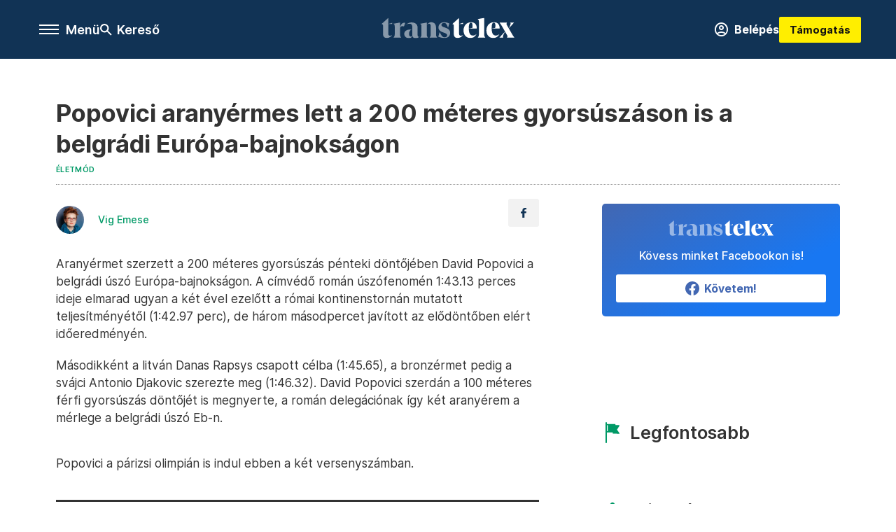

--- FILE ---
content_type: text/javascript; charset=utf-8
request_url: https://transtelex.ro/_nuxt/Ip28gRyO.js
body_size: 49540
content:
import{$ as e,$t as t,A as n,At as r,B as i,C as a,Cn as o,Ct as s,Dt as c,F as l,G as u,H as d,Hn as f,I as p,In as m,It as h,Jt as g,K as _,L as v,Mt as y,N as ee,Nn as te,On as ne,P as b,Pn as re,Q as x,Qt as S,Rt as ie,St as C,T as ae,V as w,Y as T,_n as E,at as D,b as oe,bt as se,c as O,cn as ce,d as k,dt as A,en as j,hn as M,in as N,j as le,k as ue,l as P,nn as F,o as de,on as fe,p as I,pt as L,q as R,rn as z,rt as B,s as V,sn as pe,st as H,t as me,tn as U,tt as W,u as G,wt as K,x as q,y as he,yn as J,z as Y,zn as X,zt as ge}from"./B2P-ytLT.js";import{t as Z}from"./CBSjjxrb.js";import{t as _e}from"./DqRGRLNz.js";import{t as ve}from"./KY4eHMSF.js";import{t as ye}from"./DOryM2KG.js";import{t as be}from"./CwymD8hp.js";import{t as xe}from"./C3MKgk_x.js";import{t as Se}from"./9XFtN37d.js";var Ce={name:`CoinBox`},we={class:`coin-line`};function Te(e,t,n,r,i,a){return M(),U(`div`,we,[...t[0]||=[F(`<div class="coin-line__icon"><div class="coin-line__icon--coin"><svg xmlns="http://www.w3.org/2000/svg" width="100%" height="100%" viewBox="0 0 20 20" fill-rule="evenodd" stroke-linejoin="round" stroke-miterlimit="2"><path d="M6.277 1.012c4.961-2.055 10.656.305 12.711 5.266s-.304 10.656-5.265 12.711-10.656-.304-12.711-5.265.305-10.656 5.266-12.711z" fill="#fcef4f"></path><path d="M4.131 17.759a9.66 9.66 0 0 1-2.948-3.647A9.7 9.7 0 0 0 4.19 11.92c-.371.022.044-.307-.064-.664s.105-.533.427-.72a1.03 1.03 0 0 1-.162-.554c0-.422.261-.803.654-.955-.385-.521-.216-1.232.432-1.226-.584-.488.076-1.304.373-1.6s.518-.365.876-.147c-.098-.357-.078-.737.057-1.083.13-.077.316-.26.467-.25.687.04 1.472.477 2.159.517a3.68 3.68 0 0 1 1.169.197c.368.149.488.164.572.551.355-.744 1.008-1.304 1.797-1.543.453-.126.651.05.816.49a1.59 1.59 0 0 1-.678 1.53c.091-.022.185-.033.278-.033.647 0 1.18.533 1.18 1.18 0 .174-.038.345-.112.502a.71.71 0 0 1 .657.616c.032.326-.041.827-.361.901.662-.015.881.814.512 1.363.333.128.671.354.674.712a.92.92 0 0 1-.56.839l3.494 1.496c-.674 1.476-1.715 2.787-3.061 3.783l-4.456-2.526c-1.886.489-3.585.481-4.29.771-1.065.392-2.049.965-2.91 1.692z" fill="#f4fafe"></path><path d="M10 20C4.514 20 0 15.485 0 10S4.514 0 10 0s10 4.514 10 10c-.006 5.483-4.517 9.994-10 10zm8.721-6.361c.474-1.122.737-2.352.737-3.639C19.454 4.814 15.186.546 10 .543S.543 4.812.543 10c0 1.327.279 2.594.782 3.745a19.07 19.07 0 0 0 .885-.517c.568-.382 1.104-.812 1.601-1.284a1.25 1.25 0 0 1-.101-.724.9.9 0 0 1 .506-.567c-.09-.163-.152-.341-.181-.53-.002-.027-.003-.054-.003-.081a.98.98 0 0 1 .588-.894 1.26 1.26 0 0 1-.105-.339c-.072-.376.055-.764.335-1.024a.81.81 0 0 1 .118-.083.93.93 0 0 1-.095-.286c-.124-.556.147-1.129.654-1.388a2.06 2.06 0 0 1 .962-.199c-.105-.557-.002-1.534.761-1.477.023.001.046.004.067.009a.26.26 0 0 1 .154.042 6.27 6.27 0 0 0 1.137.595 3.28 3.28 0 0 0 1.089.191c.012-.002.023-.002.035-.002a1.92 1.92 0 0 1 .835.132c.148.05.283.132.396.236l1.047-.882a1.98 1.98 0 0 1 .808-.601.96.96 0 0 1 .92.147c.202.187.321.446.333.72a1.98 1.98 0 0 1-.396 1.283l.04.001a.28.28 0 0 1 .126.034 1.21 1.21 0 0 1 .951 1.176 1.2 1.2 0 0 1-.138.56 1.14 1.14 0 0 1 .582.637c.105.32.057.668-.119.945.32.185.536.531.536.922a1.05 1.05 0 0 1-.089.425 1.36 1.36 0 0 1 .189.097c.163.11.288.268.355.452a1.23 1.23 0 0 1 .086.547c-.017.171-.081.333-.181.471.899.389 1.793.809 2.711 1.151zm-17.164.599c.646 1.274 1.573 2.387 2.698 3.253l1.229-.853c.016-.009.032-.016.048-.022 1.433-.949 3.302-1.077 4.961-1.244.011-.001.021-.002.032-.002a2.22 2.22 0 0 0 .878-.337c.45-.245.879-.527 1.303-.815.932-.632 1.831-1.31 2.756-1.953a.3.3 0 0 1 .048-.027c.006-.009.014-.017.022-.025.014-.015.028-.031.043-.046.019-.036.034-.063.051-.088-.006.014-.006.023.005-.008a.5.5 0 0 0 .015-.05c.002-.006.002-.03.007-.04a.82.82 0 0 0-.002-.107c-.001-.012-.014-.06-.002-.02s-.005-.021-.007-.03a1.32 1.32 0 0 0-.026-.109c-.005-.019-.012-.04-.018-.059l-.005-.017-.011-.023a.83.83 0 0 0-.02-.036c-.005-.009-.022-.026-.026-.038-.016-.018-.035-.033-.052-.05-.011-.007-.021-.015-.033-.022-.026-.016-.053-.029-.08-.042l-.04-.014c-.048-.016-.097-.029-.146-.04a1.05 1.05 0 0 1-.15.085c-.022.012-.045.02-.068.026l-1.517.732a.28.28 0 0 1-.371-.098c-.074-.129-.031-.295.097-.371l.203-.098 1.417-.683c.018-.01.037-.018.056-.023l.023-.014c.012-.009.06-.049.013-.008.013-.012.027-.023.04-.036.023-.022.045-.045.066-.069.001-.002.007-.011.015-.022a.54.54 0 0 0 .028-.045c.011-.019.02-.038.029-.057.016-.048.027-.081.035-.116s.01-.054.008-.075a.4.4 0 0 0-.001-.053c0-.011-.001-.019-.001-.023a.77.77 0 0 0-.024-.092c-.002-.006-.017-.041-.019-.047-.018-.034-.029-.053-.04-.071s-.031-.043-.035-.047c-.014-.016-.029-.032-.044-.047s-.032-.028-.048-.043c-.036-.024-.07-.044-.105-.062a.72.72 0 0 0-.064-.023l-.051-.013-.029-.005h-.002l-1.942.665c-.143.038-.293-.047-.334-.189a.28.28 0 0 1 .19-.334l1.961-.671c.011-.018.023-.035.039-.05s.03-.029.045-.044l.036-.044a.54.54 0 0 0 .028-.045c.009-.015.017-.03.026-.046s.025-.073.006-.012c.01-.034.023-.067.032-.101.004-.017.009-.036.012-.053.008-.035.009-.071.004-.105-.001-.017-.003-.036-.004-.053a.76.76 0 0 0-.026-.102l-.01-.029-.011-.019c-.018-.034-.039-.064-.06-.097l-.036-.04c-.023-.024-.047-.045-.072-.067-.022-.013-.036-.023-.05-.032s-.029-.018-.045-.026l-.028-.014c.005-.011-.06-.02-.08-.026s-.033-.009-.05-.012c-.033-.001-.065-.008-.095-.019L12.1 8.7a.28.28 0 0 1-.334-.189c-.039-.143.047-.294.19-.334l2.135-.295c.005-.016.012-.033.022-.048.024-.034.045-.069.064-.105a.44.44 0 0 0 .019-.039c.016-.047.027-.082.036-.119l.011-.055v-.007c.002-.033.004-.067.004-.102l-.003-.056c-.008-.045-.015-.081-.025-.116a1.44 1.44 0 0 0-.018-.054c-.016-.031-.029-.06-.047-.088-.009-.015-.019-.029-.028-.044-.004-.005-.013-.016-.017-.022a1.42 1.42 0 0 0-.124-.123c-.02-.012-.034-.022-.049-.032-.027-.017-.055-.031-.083-.046-.019-.008-.036-.015-.052-.02-.033-.011-.067-.019-.102-.027-.016-.004-.032-.01-.047-.017l-1.683-.057c-.01 0-.019-.001-.029-.002s-.014.004-.021.005c-.83.19-1.649.424-2.476.629.242.171.435.407.552.686.09.226.095.477.015.706-.123.295-.336.544-.607.713-.009.005-.016.009-.025.012.018.033.034.064.05.098.042.107.064.222.064.337a.92.92 0 0 1-.822.913 3.83 3.83 0 0 1-.188-.01c.054.218.052.45-.005.627-.172.544-.775.668-1.281.607.008.048.012.097.012.146a.91.91 0 0 1-.185.551c-.306.361-.787.526-1.25.43a2.56 2.56 0 0 1-.747-.26 6.21 6.21 0 0 1-.661-.371 1.24 1.24 0 0 1-.222-.148c-.505.474-1.047.906-1.62 1.294a18.83 18.83 0 0 1-.966.567zm3.166 3.592c1.511 1.026 3.329 1.628 5.277 1.628a9.37 9.37 0 0 0 5.3-1.644c-1.221-.735-2.413-1.518-3.62-2.274-.012-.008-.022-.015-.032-.023l-.138.074a2.3 2.3 0 0 1-.986.323c-.019 0-.025.001-.032.002-1.591.161-3.388.279-4.749 1.212-.02.014-.041.025-.061.033l-.959.671zm11.055-.364a9.59 9.59 0 0 0 2.721-3.34c-.409-.16-.813-.335-1.216-.505l-1.082-.464-.432-.187-.178-.077-.053-.022-2.674 1.894a13.62 13.62 0 0 1-.685.445l3.599 2.255zM14.2 7.18c-.009-.024-.008-.016 0 0zm.074 1.253c-.016-.003-.067-.007 0 0zm.432.331zm0 0zm.189 1.318c.025.023.021.015 0 0zm.21.345zm.486 1.213c-.009-.022-.009-.022 0 0zm0 0c.009.021.009.021 0 0zM9.627 1.695c0-.149.123-.271.271-.271s.271.123.271.271v1.5c0 .149-.123.271-.271.271s-.271-.123-.271-.271v-1.5zm2.112 1.793a.28.28 0 0 1-.371.097c-.128-.075-.172-.243-.098-.371l.661-.981a.28.28 0 0 1 .371-.098c.128.076.171.243.098.371l-.661.982zm-3.27-.274c.024.042.036.088.036.136 0 .149-.123.271-.271.271-.095 0-.185-.051-.233-.133l-.661-.982c-.025-.041-.038-.089-.038-.137 0-.149.123-.271.271-.271a.27.27 0 0 1 .235.135l.661.981zm1.579 2.524l-.047-.005c-.029-.003-.057-.005-.085-.006-.011 0-.022-.001-.033-.001a.25.25 0 0 1-.025.002c-.475.022-.95-.048-1.399-.206a6.94 6.94 0 0 1-1.234-.628c-.014-.001-.027-.002-.041-.001.024-.005.019-.005-.012.002-.019.005-.036.018-.023.005-.041.034-.074.078-.094.126-.051.126-.076.262-.071.398a.93.93 0 0 0 .285.752 2.9 2.9 0 0 0 .423.23l.457.247.575.312c.024-.015.052-.026.085-.033.672-.154 1.338-.337 2.005-.509l-.041-.101-.116-.299c-.027-.026-.052-.057-.08-.083-.008-.005-.015-.011-.022-.017a1.34 1.34 0 0 0-.071-.044 1.39 1.39 0 0 0-.075-.04c-.009-.003-.016-.007-.024-.01a1.92 1.92 0 0 0-.337-.091zm.337.091c.013.005.023.009 0 0zm-.337-.091zM5.393 7.043zm4.092 1.155zm.038.264c-.003.026-.003.026 0 0zM5.815 6.49zm-.422.553c-.002.009-.002.022-.002.026a.99.99 0 0 0-.001.159c.001.011.002.022.003.033.007.021.009.045.015.067a.84.84 0 0 0 .022.075c.003.009.007.018.01.026.021.031.039.066.058.098.002.002.018.022.029.033s.024.022.036.033c.008.005.016.012.023.016.081.024.15.052.215.089.009.002.018.004.026.006.733.302 1.516.454 2.25.751.381.094.723.295.989.573.018-.021.04-.04.064-.054.098-.067.187-.147.264-.237l.001-.001c.005-.008.025-.034.027-.036a1.53 1.53 0 0 0 .036-.06.61.61 0 0 0 .031-.059c0-.001.007-.019.012-.035s.011-.04.016-.06c.002-.009.005-.017.006-.026.002-.039.001-.077.001-.116l-.004-.022c-.004-.019-.008-.037-.013-.056a.63.63 0 0 0-.017-.054l-.005-.016c-.022-.035-.038-.075-.06-.111-.012-.019-.026-.038-.038-.057a1.51 1.51 0 0 0-.192-.198l-.014-.012c-.019-.012-.036-.027-.055-.04-.032-.021-.064-.041-.097-.06s-.064-.033-.095-.049c-.04-.016-.06-.023-.081-.03-.04-.011-.074-.029-.104-.055-.302-.149-.595-.314-.889-.475-.269-.147-.561-.273-.818-.437-.119-.076-.222-.171-.306-.279-.036 0-.06-.003-.084-.009-.014-.003-.029-.005-.043-.009l-.004-.001-.116-.005a2.26 2.26 0 0 0-.261.013c-.009.002-.02.002-.012.002l-.029.005c-.021.003-.041.007-.062.011-.045.009-.089.019-.133.031a1.61 1.61 0 0 0-.132.04c-.003.002-.022.008-.036.013l-.044.019c-.043.02-.084.043-.124.069-.004.003-.016.012-.026.019s-.029.024-.035.029c-.017.016-.032.032-.047.048-.033.056-.065.1-.089.149a.53.53 0 0 0-.024.06c-.009.025-.016.05-.022.075s-.012.05-.017.075zm0 0zm.06-.215c-.005.012-.009.021 0 0zm9.17 2.505c.009-.009.014-.016 0 0zm.445.964c.01.019.006.012 0 0zM4.974 9.61a.42.42 0 0 0-.395.361c-.019.212.058.423.209.575a2.97 2.97 0 0 0 1.42.651c.293.089.586.189.885.263.236.085.497.071.723-.041.131-.081.193-.242.15-.39-.011-.081-.067-.288-.115-.325-.266-.058-.526-.14-.778-.243l-.74-.212-.191-.054c-.01-.003-.021-.007-.031-.012-.4-.126-.823-.298-1.137-.571zM15.65 12c-.003.024-.003.024 0 0zM6.192 9.664c.01-.001.021-.002.032-.002.021 0 .043.002.063.007l1.034.296.806.23c.239.064.654.178.785-.119.073-.24-.006-.502-.2-.661-.269-.219-.578-.385-.91-.485-.696-.264-1.431-.416-2.121-.7-.023-.008-.046-.018-.066-.03a.3.3 0 0 1-.074-.022c-.478-.206-.589.45-.411.771a2.06 2.06 0 0 0 1.061.715zm-1.59 1.454c-.098-.03-.243.057-.32.157a.4.4 0 0 0 .015.438 1.2 1.2 0 0 0 .443.407c.196.119.4.23.606.329a1.18 1.18 0 0 0 1.092.085c.213-.125.342-.485.109-.635-.021-.013-.039-.028-.054-.043l-.499-.156c-.302-.084-.6-.184-.891-.3-.185-.064-.354-.16-.501-.281zm10.404-.924c-.007-.011-.012-.017 0 0zm-4.434-4.26c-.017-.015-.01-.009 0 0zm1.788-.851l-1.024.862c-.031.029-.067.05-.105.063l.069.175c.015.036.03.071.047.105l.429-.102c.036-.009.07-.01.102-.006.029-.011.06-.016.093-.017l1.024.035c.012-.038.035-.076.071-.111.194-.184.336-.416.412-.671.077-.209.078-.438.005-.647-.002-.002-.025-.048-.029-.055s-.056-.075-.025-.04c-.016-.019-.033-.036-.052-.053.02.019-.029-.016-.05-.03-.005 0-.056-.021-.056-.021a.78.78 0 0 0-.061-.014c-.061-.003-.117.002-.171.016a1.38 1.38 0 0 0-.561.379c-.013.029-.031.055-.054.078l-.03.026c-.01.009-.021.018-.031.026z" fill="#133354"></path></svg></div></div><div class="coin-line__message"> Ha értékeled a munkánkat, állj Te is a Telex mellé! <a href="/tamogatas"> Támogatom! </a></div>`,2)]])}var Ee=Object.assign(R(Ce,[[`render`,Te]]),{__name:`CoinBox`}),De={components:{articleAccordion:G,LiveScoreLineup:P,LiveScoreStatistics:k,LiveScorePredictions:O,LiveScoreTimeLine:V},props:{fixtureId:{type:Number,required:!0}},data(){return{intervalId:null,intervalId2:null,elapsed:null}},computed:{...K(I,[`fixture`]),...s(e,[`article`])},beforeUnmount(){clearInterval(this.intervalId),clearInterval(this.intervalId2),this.fixture=null},mounted(){this.refresh(),this.$articleHelper.hasFlag(this.article,`live`)&&(this.intervalId=de(this.refresh,15e3),this.intervalId2=de(()=>{let e=60*{"1H":45,"2H":45,ET:30}[this.fixture.fixture.status.short],t={"1H":this.fixture.fixture.periods.first,"2H":this.fixture.fixture.periods.second,ET:this.fixture.fixture.periods.extra}[this.fixture.fixture.status.short],n={"1H":0,"2H":45,ET:90}[this.fixture.fixture.status.short],r=this.$dayjs().unix(),i=(n+Math.floor((Math.min(r,t+e)-t)/60)).toString().padStart(2,`0`)+`:`+Math.floor((Math.min(r,t+e)-t)%60).toString().padStart(2,`0`),a=r-t>e?` (`+Math.floor((r-t-e)/60).toString().padStart(2,`0`)+`:`+Math.floor((r-t-e)%60).toString().padStart(2,`0`)+`)`:null;this.elapsed=this.fixture.fixture.periods.seconds?i+(a||``):this.fixture.fixture.status.elapsed+(this.fixture.fixture.status.extra?`+`+this.fixture.fixture.status.extra:``)+`. perc`},1e3))},methods:{async refresh(){try{this.fixture=await this.$liveScoreApiRepository.getFixtureById(`football`,this.fixtureId)}catch{}}}},Oe={key:0,class:`sport-event-widget sport-event-widget--eb24`},ke={class:`sport-event-widget__header`},Ae={class:`accordion__head--soccer`},je={class:`accordion__head--soccer__title`},Me={class:`accordion__head--soccer__flag`},Ne=[`src`,`alt`],Pe={class:`accordion__head--soccer__team`},Fe={class:`accordion__head--soccer__score`},Ie={key:0},Le={key:1},Re={class:`accordion__head--soccer__team`},ze={class:`accordion__head--soccer__flag`},Be=[`src`,`alt`],Ve={class:`accordion__head--soccer__info`},He={key:0,class:`accordion__head--soccer__status`},Ue={key:1,class:`accordion__head--soccer__status`},We={key:2,class:`accordion__head--soccer__status`},Ge={class:`sport-event-widget__content`},Ke={class:`sport-event-widget__item--a`},qe={class:`sport-event-widget__item`},Je={class:`sport-event-widget__item--b`},Ye={class:`sport-event-widget__item`},Xe={class:`sport-event-widget__item--c`},Ze={class:`sport-event-widget__item`},Qe={key:0,class:`sport-event-widget__item--d`},$e={class:`sport-event-widget__item`};function et(e,t,n,r,i,a){let s=P,c=k,l=O,u=V,d=G;return e.fixture?(M(),U(`div`,Oe,[(M(),U(g,null,E(1,r=>N(d,{key:r},{title:o(()=>[S(`div`,ke,[S(`span`,Ae,[S(`span`,je,[S(`span`,Me,[S(`img`,{src:e.fixture.teams.home.logo,alt:e.fixture.teams.home.name,loading:`lazy`,height:`20`},null,8,Ne)]),S(`span`,Pe,X(e.fixture.teams.home.name),1),S(`span`,Fe,[z(X(e.fixture.goals.home)+` `,1),e.fixture.score.penalty.home||e.fixture.score.penalty.away?(M(),U(`span`,Ie,` (`+X(e.fixture.score.penalty.home??0)+`) `,1)):j(``,!0),t[0]||=z(` - `,-1),e.fixture.score.penalty.home||e.fixture.score.penalty.away?(M(),U(`span`,Le,` (`+X(e.fixture.score.penalty.away??0)+`) `,1)):j(``,!0),z(` `+X(e.fixture.goals.away),1)]),S(`span`,Re,X(e.fixture.teams.away.name),1),S(`span`,ze,[S(`img`,{src:e.fixture.teams.away.logo,alt:e.fixture.teams.away.name,loading:`lazy`,height:`20`},null,8,Be)]),t[1]||=S(`span`,null,` - `,-1),S(`span`,Ve,[e.fixture.fixture.status.short===`NS`?(M(),U(`span`,He,X(e.$dayjs.unix(e.fixture.fixture.timestamp).format(`HH:mm`)),1)):(M(),U(`span`,Ue,X(e.fixture.fixture.status.long),1)),[`1H`,`2H`,`ET`].includes(e.fixture.fixture.status.short)?(M(),U(`span`,We,` \xA0`+X(i.elapsed),1)):j(``,!0)])]),t[2]||=S(`span`,{class:`accordion__head--soccer__subtitle`},` Részletes statisztika `,-1)])])]),content:o(()=>[S(`div`,Ge,[S(`div`,Ke,[S(`div`,qe,[N(s,{"fixture-id":n.fixtureId,class:`livescore-dashboard-lineup`},null,8,[`fixture-id`])])]),S(`div`,Je,[S(`div`,Ye,[N(c,{"fixture-id":n.fixtureId,class:`livescore-dashboard-statistics`},null,8,[`fixture-id`])])]),S(`div`,Xe,[S(`div`,Ze,[N(l,{"fixture-id":n.fixtureId,class:`livescore-dashboard-predictions`},null,8,[`fixture-id`])])]),e.fixture.events.length>0?(M(),U(`div`,Qe,[S(`div`,$e,[N(u,{"fixture-id":n.fixtureId,class:`livescore-dashboard-timeline`},null,8,[`fixture-id`])])])):j(``,!0)])]),_:1})),64))])):j(``,!0)}var tt=Object.assign(R(De,[[`render`,et]]),{__name:`LiveScoreWidget`}),nt={props:{article:{type:Object,required:!0}},computed:{...s(L,[`isScreenshot`])},methods:{...C(Z,[`setImageIndexByThumb`]),setImageIndex(){this.setImageIndexByThumb(this.article.coverImage)}}},rt={class:`hero-box`},it={id:`heroContainer`,class:`hero`},at={class:`hero--full__title`},ot={class:`headline`},st={key:0},ct=[`alt`,`src`,`srcset`],lt=[`alt`,`src`,`srcset`],ut={class:`hero--half__title`},dt={class:`headline`},ft={key:0};function pt(e,t,n,r,i,a){return M(),U(`div`,rt,[S(`figure`,it,[e.$articleHelper.hasFlag(n.article,`half-image`)?j(``,!0):(M(),U(`div`,{key:0,class:m({"hero--full":!e.isScreenshot}),onClick:t[0]||=(...e)=>a.setImageIndex&&a.setImageIndex(...e)},[S(`div`,{class:m({"hero--full__image":!e.isScreenshot})},[S(`div`,at,[S(`div`,ot,[S(`span`,null,X(n.article.title),1)]),n.article.subtitle?(M(),U(`h2`,st,X(n.article.subtitle),1)):j(``,!0)]),S(`img`,{alt:n.article.title,src:n.article.coverImage,srcset:n.article.coverImageSet,class:`pointer-none`,loading:`lazy`},null,8,ct)],2)],2)),e.$articleHelper.hasFlag(n.article,`half-image`)?(M(),U(`div`,{key:1,class:m({"hero--half":!e.isScreenshot}),onClick:t[1]||=(...e)=>a.setImageIndex&&a.setImageIndex(...e)},[S(`div`,{class:m({"hero--half__image":!e.isScreenshot})},[S(`img`,{alt:n.article.title,src:n.article.coverImage,srcset:n.article.coverImageSet,class:`pointer-none`,loading:`lazy`},null,8,lt)],2),S(`div`,{class:m([`hero--half__txt`,{"hero--half--dark":!e.$articleHelper.hasFlag(n.article,`color-scheme`),"hero--half--light":e.$articleHelper.hasFlag(n.article,`color-scheme`)}])},[S(`div`,ut,[S(`div`,dt,[S(`span`,null,X(n.article.title),1)]),n.article.subtitle?(M(),U(`h2`,ft,X(n.article.subtitle),1)):j(``,!0)])],2)],2)):j(``,!0)])])}var mt=Object.assign(R(nt,[[`render`,pt]]),{__name:`ArticleHero`}),ht={name:`SubBrand`,props:{article:{type:Object,required:!0}},computed:{mainSuperTag(){return[`direkt36`,`eszkombajn`,`holdblog`,`napirajz`,`szepkilatas`,`telextarcak`,`zacc`,`valasztasi-foldrajz`].includes(this.article.mainSuperTag.slug)?this.article.mainSuperTag.slug:null},superTag(){let e=[];this.article.superTags.forEach(t=>{e.push(t.slug)});let t=e.filter(e=>[`ep-2024`,`valasztas-2024`,`helyben`].includes(e));return t.length>0?t[0]:null},tag(){let e=[];this.article.tags.forEach(t=>{e.push(t.slug)});let t=e.filter(e=>[`automagazin`,`helyben`].includes(e));return t.length>0?t[0]:null}}};function gt(e,n,r,i,a,s){let c=W;return s.mainSuperTag?(M(),t(c,{key:0,to:{name:`articles_by_mstag`,params:{fullPath:s.mainSuperTag}}},{default:o(()=>[...n[0]||=[S(`div`,{class:`sub-brand`},[S(`div`,{class:`sub-brand__logo`})],-1)]]),_:1},8,[`to`])):s.superTag?(M(),t(c,{key:1,class:m([s.superTag]),to:{name:`articles_by_mstag`,params:{fullPath:s.superTag}}},{default:o(()=>[...n[1]||=[S(`div`,{class:`sub-brand`},[S(`div`,{class:`sub-brand__logo`})],-1)]]),_:1},8,[`class`,`to`])):s.tag?(M(),t(c,{key:2,to:{name:`articles_by_tag`,params:{fullPath:s.tag}},class:m([s.tag])},{default:o(()=>[...n[2]||=[S(`div`,{class:`sub-brand`},[S(`div`,{class:`sub-brand__logo`})],-1)]]),_:1},8,[`to`,`class`])):j(``,!0)}var _t=Object.assign(R(ht,[[`render`,gt]]),{__name:`SubBrand`}),vt={name:`ArticleLines`,props:{article:{type:Object,required:!0}},computed:{...s(T,[`lines`]),...K(e,[`hasSponsoredLine`]),isTitleSeparator(){let e=!0;return(!this.$articleHelper.hasAnyFlag(this.article,[`adult-content`,`adfree`,`pr`])||this.$articleHelper.hasSuperTag(this.article,`telextarcak`))&&this.lines.forEach(t=>{e&=!this.isSponsoredLineVisible(t)}),this.hasSponsoredLine=!e,e},currentSponsoredLine(){let e=this.lines.filter(e=>this.isSponsoredLineVisible(e))[0];return this.hasSponsoredLine=typeof e==`object`,e}},methods:{isSponsoredLineVisible(e){return e.active&&(e.sites===null||e.sites.includes(L().site.slug))&&(e.mainSuperTags===null||e.mainSuperTags.includes(this.article.mainSuperTag.slug)||this.compareSuperTags(this.article.superTags,e.mainSuperTags))&&(e.tags===null||this.compareTags(this.article.tags,e.tags))&&this.$dayjs().isAfter(this.$dayjs.unix(e.dateFrom))&&this.$dayjs().isBefore(this.$dayjs.unix(e.dateTo))},compareTags(e,t){let n=!1,r=[];return e.forEach(e=>{r.push(e.slug)}),t.forEach(e=>{let t=!0;e.forEach(e=>{t&=r.includes(e)}),n|=t}),n},compareSuperTags(e,t){let n=[];return e.forEach(e=>{n.push(e.slug)}),n.some(e=>t.includes(e))}}},yt={key:0,class:`title-section__lines`},bt={key:0,class:`title-section__separator`},xt={key:1,class:`title-section__sponsored`},St=[`src`],Ct=[`href`],wt={class:`sponsored-line--txt`};function Tt(e,t,n,r,i,a){return n.article.id===0?j(``,!0):(M(),U(`div`,yt,[a.isTitleSeparator?(M(),U(g,{key:0},[n.article.mainSuperTag.siteSlug===`after`?j(``,!0):(M(),U(`div`,bt))],64)):(M(),U(`div`,xt,[S(`iframe`,{src:e.$stringHelper.replacePlaceholders(a.currentSponsoredLine.avCode),width:`0`,height:`0`},null,8,St),S(`a`,{class:m([`sponsored-line`,a.currentSponsoredLine.cssClass]),href:e.$stringHelper.replacePlaceholders(a.currentSponsoredLine.ctLink),target:`_blank`},[S(`div`,wt,[S(`p`,null,X(a.currentSponsoredLine.description),1)])],10,Ct)]))]))}var Et=Object.assign(R(vt,[[`render`,Tt]]),{__name:`ArticleLines`}),Dt={name:`ArticleHead`,components:{ArticleLines:Et,DateLocale:w,IconDate:_e,Live:_,SubBrand:_t},props:{article:{type:Object,required:!0}},computed:{subBrand(){return[`direkt36`,`eszkombajn`,`holdblog`,`napirajz`,`szepkilatas`,`telextarcak`,`zacc`,`valasztasi-foldrajz`].includes(this.article.mainSuperTag.slug)},...s(L,[`isTelexApp`])},data(){return{windowWidth:null,updated:!1,spanText:this.$articleHelper.isEnglish(this.article)?`updated`:`frissítve`,count:0}},methods:{reRender(){this.updated=!0},onResize(){this.windowWidth=window.innerWidth}},mounted(){this.windowWidth=window.innerWidth,this.$nextTick(()=>{window.addEventListener(`resize`,this.onResize)})},beforeDestroy(){window.removeEventListener(`resize`,this.onResize)}},Ot={class:`title-section__top`},kt=[`article`],At={key:2},jt={class:`content-wrapper`},Mt={key:0,class:`title-section__tags content-wrapper__child`},Nt={key:1,class:`title-section__tags content-wrapper__child`},Pt={class:`history content-wrapper__child`},Ft={class:`history--original`},It={id:`new_date`};function Lt(e,n,r,i,a,s){let c=_t,l=_,u=W,d=w,f=D,p=_e,h=Et;return M(),t(ie,{name:`slide-out-article-head`},{default:o(()=>[(M(),U(`div`,{key:r.article.title,onClick:n[1]||=e=>a.count++,class:m([`title-section`,{"title-section--logo":s.subBrand}])},[S(`div`,Ot,[r.article.type===`longform`?j(``,!0):(M(),t(c,{key:0,article:r.article,class:`title-section--logo`},null,8,[`article`])),r.article.type===`longform`?(M(),U(`span`,{key:1,class:`hero__caption`,article:r.article},X(r.article.coverImageText),9,kt)):j(``,!0),S(`h1`,null,X(r.article.title),1),r.article.subtitle?(M(),U(`h2`,At,X(r.article.subtitle),1)):j(``,!0)]),S(`div`,jt,[N(l,{article:r.article,class:`content-wrapper__child`},null,8,[`article`]),r.article.mainSuperTag?(M(),U(`div`,Mt,[(M(),t(u,{key:r.article.mainSuperTag.id,to:r.article.mainSuperTag.slug?{name:`articles_by_mstag`,params:{site:e.$sites.getPathBySlug(r.article.mainSuperTag.siteSlug),fullPath:r.article.mainSuperTag.slug}}:{name:`articles_by_site`,params:{site:r.article.mainSuperTag.siteSlug}},class:`tag tag--basic`},{default:o(()=>[z(X(r.article.mainSuperTag.name),1)]),_:1},8,[`to`]))])):j(``,!0),r.article.superTags.length?(M(),U(`div`,Nt,[(M(!0),U(g,null,E(r.article.superTags,n=>(M(),U(g,null,[[`valasztas-2022-elemzesek`,`valasztas-2022-interjuk`,`valasztas-2022-videok`,`valasztas-2022-kozvelemeny-kutatasok`,`valasztas-2022-legfontosabb-tudnivalok`].includes(n.slug)?j(``,!0):(M(),t(u,{key:`article-header-stags-link-`+n.id,to:n.slug?{name:`articles_by_mstag`,params:{site:e.$sites.getPathBySlug(n.siteSlug),fullPath:n.slug}}:{name:`articles_by_site`,params:{site:n.siteSlug}},class:`tag tag--basic`},{default:o(()=>[z(X(n.name),1)]),_:2},1032,[`to`]))],64))),256))])):j(``,!0),e.$articleHelper.hasFlag(r.article,`important`)?(M(),t(u,{key:2,to:`/legfontosabb`,class:`article--important content-wrapper__child`},{default:o(()=>[...n[2]||=[S(`svg`,{viewBox:`0 0 30 30`,"fill-rule":`evenodd`,"stroke-linejoin":`round`,"stroke-miterlimit":`2`,width:`0`},[S(`path`,{d:`M24.94 16.394c.123-.307-.134-.658-.134-.658l-3.342-4.965 3.337-5.241s.329-.513-.025-.937c-.203-.243-.488-.28-.665-.286h-4.922v-.698c.02-.066.033-.134.03-.205-.017-.386-.313-.712-.712-.712H6.921V.949c0-.496-.436-.972-.948-.947s-.949.417-.949.947V29.05c0 .496.437.972.949.947s.948-.417.948-.947V14.744l8.459.038-.006 1.088a.72.72 0 0 0 .209.502c.111.111.286.196.45.207.053.014 8.028.074 8.536.076.119-.013.292-.067.37-.263v.002zM6.881 5.042v7.277c0 .373.328.729.712.712s.712-.313.712-.712V5.042c0-.371-.327-.728-.712-.712s-.712.314-.712.712z`})],-1),S(`div`,{class:`article--important__label`},` Legfontosabb `,-1)]]),_:1})):j(``,!0),S(`div`,Pt,[S(`p`,Ft,[N(f,null,{default:o(()=>[r.article.pubDate===0?j(``,!0):(M(),t(d,{key:0,date:r.article.pubDate,english:e.$articleHelper.isEnglish(r.article)},null,8,[`date`,`english`])),a.updated?(M(),U(`span`,{key:a.updated},[r.article.pubDate!==r.article.updatedAt&&a.updated?(M(),U(g,{key:0},[n[3]||=z(` \xA0`,-1),N(d,{date:r.article.updatedAt,english:e.$articleHelper.isEnglish(r.article),"update-text":!0},null,8,[`date`,`english`])],64)):j(``,!0)])):j(``,!0)]),_:1})]),r.article.pubDate!==r.article.updatedAt&&!a.updated?(M(),U(`a`,{id:`edited`,key:a.updated,class:`history`,onClick:n[0]||=(...e)=>s.reRender&&s.reRender(...e)},[N(p),S(`p`,It,X(a.spanText),1)])):j(``,!0)])]),r.article.type!==`longform`&&!(e.isTelexApp&&e.$articleHelper.hasSuperTag(r.article,`video`))?(M(),t(h,{key:0,article:r.article},null,8,[`article`])):j(``,!0)],2))]),_:1})}var Rt=Object.assign(R(Dt,[[`render`,Lt]]),{__name:`ArticleHead`}),zt={isYoutube:e=>/(youtu.*be.*)\/(watch\?v=|embed\/|v|shorts|)(.*?((?=[&#?])|$))/gm.test(e),isUsa2024:e=>e.startsWith(`https://usa-2024.telex.hu`)},Bt={components:{YoutubeEmbed:b,IframeWrapper:he},props:{url:{type:String,default:null}},computed:{AUTOPLAY_MODES(){return l},coverEmbedTypeHelper(){return zt}}},Vt={class:`cover-embed`},Ht={key:1,style:{"aspect-ratio":`3/2`}};function Ut(e,n,r,i,a,o){let s=b,c=he;return M(),U(`div`,Vt,[o.coverEmbedTypeHelper.isYoutube(r.url)?(M(),t(s,{key:0,url:r.url,autoplay:o.AUTOPLAY_MODES.NO},null,8,[`url`,`autoplay`])):j(``,!0),o.coverEmbedTypeHelper.isUsa2024(r.url)?(M(),U(`div`,Ht,[N(c,{src:r.url,"height-props":`100%`,"width-props":`100%`,"handle-theme":!0},null,8,[`src`])])):j(``,!0)])}var Q=Object.assign(R(Bt,[[`render`,Ut]]),{__name:`CoverEmbed`}),Wt={name:`ArticleHeroImageFullWidth`,components:{CoverEmbed:Q},props:{article:{type:Object,required:!0}},computed:{...s(L,[`isMobile`]),coverEmbedTypeHelper(){return zt}},methods:{...C(Z,[`setImageIndexByThumb`]),setImageIndex(){this.article.coverEmbed||this.setImageIndexByThumb(this.article.coverImage)}}},Gt={key:0,class:`cover-box article-content`},Kt={key:1,class:`cover_image_text`};function qt(e,n,r,i,a,o){let s=u,c=Q;return r.article.type===`longform`?j(``,!0):(M(),U(`div`,Gt,[r.article.coverImage&&r.article.coverImage!==``||r.article.coverEmbed?(M(),U(`div`,{key:0,class:m([`article_img with-image full-width`,e.isMobile?``:`placeholder_`,{"placeholder--video":r.article.coverEmbed&&o.coverEmbedTypeHelper.isYoutube(r.article.coverEmbed)}]),onClick:n[0]||=(...e)=>o.setImageIndex&&o.setImageIndex(...e)},[r.article.coverEmbed?j(``,!0):(M(),t(s,{key:0,alt:r.article.title,src:r.article.coverImage,type:`hero-full`,loading:`eager`,class:`pointer-none`},null,8,[`alt`,`src`])),r.article.coverEmbed?(M(),t(c,{key:1,url:r.article.coverEmbed},null,8,[`url`])):j(``,!0)],2)):j(``,!0),r.article.coverImage&&r.article.coverImage!==``&&r.article.coverImageText&&r.article.coverImageText!==``?(M(),U(`div`,Kt,X(r.article.coverImageText),1)):j(``,!0)]))}var Jt=Object.assign(R(Wt,[[`render`,qt]]),{__name:`ArticleHeroImageFullWidth`}),Yt={name:`ArticleHeroImageFullNormal`,components:{CoverEmbed:Q},props:{article:{type:Object,required:!0}},computed:{...s(L,[`isMobile`])},methods:{...C(Z,[`setImageIndexByThumb`]),setImageIndex(){this.setImageIndexByThumb(this.article.coverImage)}}},Xt={key:0,class:`cover-box article-content`},Zt={key:1,class:`cover_image_text`};function Qt(e,n,r,i,a,o){let s=u,c=Q;return r.article.type===`longform`?j(``,!0):(M(),U(`div`,Xt,[r.article.coverImage&&r.article.coverImage!==``||r.article.coverEmbed&&r.article.coverEmbed!==``?(M(),U(`div`,{key:0,class:m([`article_img with-image article-width`,e.isMobile?``:`placeholder_`]),onClick:n[0]||=(...e)=>o.setImageIndex&&o.setImageIndex(...e)},[r.article.coverEmbed?j(``,!0):(M(),t(s,{key:0,src:r.article.coverImage,alt:r.article.title,type:`hero-normal`,loading:`eager`,class:`pointer-none`},null,8,[`src`,`alt`])),r.article.coverEmbed?(M(),t(c,{key:1,url:r.article.coverEmbed},null,8,[`url`])):j(``,!0)],2)):j(``,!0),r.article.coverImage&&r.article.coverImage!==``&&r.article.coverImageText&&r.article.coverImageText!==``?(M(),U(`div`,Zt,X(r.article.coverImageText),1)):j(``,!0)]))}var $t=Object.assign(R(Yt,[[`render`,Qt]]),{__name:`ArticleHeroImageNormal`}),en=B({mixins:[le],props:{article:{type:Object,required:!0},episode:{type:Object,required:!0}},computed:{...s(L,[`isTelexApp`]),...s(e,[`subArticles`])},methods:{async prePlay(){if(this.isAdFree())return;let[e,t]=await Promise.all([this.$uniqueItemRepository.getBySlug(`sponsored-voice`).then(e=>JSON.parse(e.content)),this.$uniqueItemRepository.getBySlug(`ad-free-tags`).then(e=>e.content)]),n=c().path,r=Math.floor(Date.now()/1e3),i=e.find(e=>e.active&&(e.mainSuperTags===null||e.mainSuperTags.includes(n.split(`/`)[1]))&&(e.tags===null||this.compareTags(this.article.tags.map(e=>e.slug),e.tags))&&!this.compareTags(this.article.tags.map(e=>e.slug),[t])&&e.dateFrom<=r&&e.dateTo>=r);i&&(this.sendClickAnalyticsEvent(`sponsored-speech-played`),this.episode.ads={preEpisode:{title:`Hirdetés`,sourceUrl:this.$getAssetUrlAudio(i.speech),image:i.image}})},compareTags(e,t){let n=!1;return t.forEach(t=>{let r=!0;t.forEach(t=>{r&=e.includes(t)}),n|=r}),n},isAdFree(){return this.$articleHelper.hasAnyFlag(this.article,[`adfree`,`adult-content`,`pr`])||this.$articleHelper.hasSuperTag(this.article,`pr-cikk`)||this.$articleHelper.hasSuperTag(this.article,`hirdetes`)||this.$articleHelper.hasSuperTag(this.article,`tamogatott-tartalom`)||this.$articleHelper.hasSuperTag(this.article,`tarsadalmi-celu-reklam`)},speechClicked(){this.addSubArticlesToPlaylist(),this.sendClickAnalyticsEvent(`speech-played`),this.showPauseButton?this.pause():this.play()},sendClickAnalyticsEvent(e){window.remplib.tracker.trackEvent(e,`click-from-article`,{},{fromPath:(this._.provides[r]||this.$route).fullPath,toPath:null})},addToPlayList(){if(!ee().episode)this.speechClicked();else{let e=JSON.parse(localStorage.getItem(`telex.podcast.playlist`))||[];e.some(e=>e.slug===this.episode.slug)||(e.push(this.episode),localStorage.setItem(`telex.podcast.playlist`,JSON.stringify(e)),this.$bus.$emit(`playlist-updated`)),this.addSubArticlesToPlaylist()}let e=document.getElementById(`tooltip-text`);e.style.opacity=`1`,e.style.display=`block`,setTimeout(this.outFunc,1e3)},outFunc(){let e=document.getElementById(`tooltip-text`);e.style.opacity=`0`,e.style.display=`none`},addSubArticlesToPlaylist(){if(this.subArticles?.items?.length>0){let e=JSON.parse(localStorage.getItem(`telex.podcast.playlist`))||[];this.subArticles.items.forEach(t=>{!e.some(e=>e.slug===t.document.slug)&&t.document.speech&&e.push({id:t.document.id+`-article`,slug:t.document.slug+`-speech`,title:t.document.title,sourceUrl:t.document.speech,image:t.document.mobileImage11,podcast:{name:`Cikk felolvasó`,slug:`cikk-feolvaso`}}),localStorage.setItem(`telex.podcast.playlist`,JSON.stringify(e)),this.$bus.$emit(`playlist-updated`)})}}}},`$HkNwXL9uAQ`),tn={key:0,class:`tooltip`};function nn(e,t,n,r,i,a){return M(),U(g,null,[S(`div`,{class:`options options-top spacing-top`,onClick:t[0]||=(...t)=>e.speechClicked&&e.speechClicked(...t),onAuxclick:t[1]||=(...t)=>e.speechClicked&&e.speechClicked(...t)},[...t[4]||=[S(`i`,{class:`mdi mdi-volume-high`},null,-1)]],32),e.isTelexApp?j(``,!0):(M(),U(`div`,tn,[S(`div`,{class:`options options-top spacing-top`,onClick:t[2]||=(...t)=>e.addToPlayList&&e.addToPlayList(...t),onAuxclick:t[3]||=(...t)=>e.addToPlayList&&e.addToPlayList(...t)},[...t[5]||=[S(`i`,{class:`mdi mdi-plus-box`},null,-1)]],32),t[6]||=S(`span`,{id:`tooltip-text`,class:`tooltiptext`,style:{opacity:`0`,display:`none`}},` Hozzáadva a lejátszási listához `,-1)]))],64)}var rn=Object.assign(R(en,[[`render`,nn],[`__scopeId`,`data-v-5538b607`]]),{__name:`Speech`}),an={props:{id:{type:String,default:`copyButton`},text:{type:Boolean,default:!0},english:{type:Boolean,default:!1}},data(){return{copy:this.english?`Copy`:`Másolás`,tooltip:this.english?`Copied to clipboard`:`Vágólapra másolva`}},methods:{copyText(){let e=document.createElement(`input`);document.body.appendChild(e),e.value=window.location.href,e.select(),e.setSelectionRange(0,99999),document.execCommand(`copy`),document.body.removeChild(e);let t=document.getElementById(this.id);t.style.opacity=`1`,setTimeout(this.outFunc,1e3)},outFunc(){let e=document.getElementById(this.id);e.style.opacity=`0`}}},on={class:`tooltip`},sn={key:0},cn=[`id`];function ln(e,n,r,i,a,s){let c=D;return M(),t(c,null,{default:o(()=>[S(`div`,on,[S(`div`,{class:m([`options`,r.text?`options-top`:`options-bottom`]),onClick:n[0]||=(...e)=>s.copyText&&s.copyText(...e)},[n[1]||=S(`svg`,{viewBox:`0 0 20 20`,"fill-rule":`evenodd`,"stroke-linejoin":`round`,"stroke-miterlimit":`2`,width:`0`},[S(`path`,{d:`M5.66 8.893l-2.042 2.172c-1.5 1.584-1.5 4.16 0 5.746.697.758 1.677 1.2 2.703 1.2s2.005-.432 2.702-1.2l2.95-3.135c1.5-1.584 1.5-4.16 0-5.745a3.86 3.86 0 0 0-.716-.597L9.668 9.01c.3.077.596.238.82.486.677.72.677 1.892 0 2.612l-2.95 3.135c-.677.72-1.78.72-2.457 0s-.677-1.892 0-2.612l.867-.92a5.27 5.27 0 0 1-.297-2.82l.01-.001v.002zm8.68 2.214l2.043-2.172c1.5-1.584 1.5-4.16 0-5.745-.697-.758-1.677-1.2-2.703-1.2s-2.005.44-2.702 1.2L8.03 6.323c-1.5 1.584-1.5 4.16 0 5.745.22.234.46.433.715.598l1.588-1.678c-.314-.08-.6-.25-.82-.486-.677-.72-.677-1.892 0-2.612l2.95-3.134c.677-.72 1.78-.72 2.457 0s.677 1.892 0 2.612l-.866.92a5.26 5.26 0 0 1 .298 2.818h-.01l-.002.001z`})],-1),S(`p`,null,[r.text?(M(),U(`span`,sn,X(a.copy),1)):j(``,!0)]),S(`span`,{id:r.id,class:`tooltiptext`},X(a.tooltip),9,cn)],2)])]),_:1})}var $=R(an,[[`render`,ln]]),un={baidu:`http://cang.baidu.com/do/add?iu=@u&it=@t`,buffer:`https://bufferapp.com/add?text=@t&url=@u`,email:`mailto:?subject=@t&body=@u%0D%0A@d`,evernote:`https://www.evernote.com/clip.action?url=@u&title=@t`,facebook:`https://www.facebook.com/sharer/sharer.php?u=@u&title=@t&description=@d&quote=@q&hashtag=@h`,flipboard:`https://share.flipboard.com/bookmarklet/popout?v=2&url=@u&title=@t`,hackernews:`https://news.ycombinator.com/submitlink?u=@u&t=@t`,instapaper:`http://www.instapaper.com/edit?url=@u&title=@t&description=@d`,line:`http://line.me/R/msg/text/?@t%0D%0A@u%0D%0A@d`,linkedin:`https://www.linkedin.com/sharing/share-offsite/?url=@u`,messenger:`fb-messenger://share/?link=@u`,odnoklassniki:`https://connect.ok.ru/dk?st.cmd=WidgetSharePreview&st.shareUrl=@u&st.comments=@t`,pinterest:`https://pinterest.com/pin/create/button/?url=@u&media=@m&description=@t`,pocket:`https://getpocket.com/save?url=@u&title=@t`,quora:`https://www.quora.com/share?url=@u&title=@t`,reddit:`https://www.reddit.com/submit?url=@u&title=@t`,skype:`https://web.skype.com/share?url=@t%0D%0A@u%0D%0A@d`,sms:`sms:?body=@t%0D%0A@u%0D%0A@d`,stumbleupon:`https://www.stumbleupon.com/submit?url=@u&title=@t`,telegram:`https://t.me/share/url?url=@u&text=@t%0D%0A@d`,tumblr:`https://www.tumblr.com/share/link?url=@u&name=@t&description=@d`,twitter:`https://twitter.com/intent/tweet?text=@t&url=@u&hashtags=@h&via=@tu`,x:`https://x.com/intent/post?text=@t&url=@u&hashtags=@h&via=@tu`,viber:`viber://forward?text=@t%0D%0A@u%0D%0A@d`,vk:`https://vk.com/share.php?url=@u&title=@t&image=@m&noparse=true`,weibo:`http://service.weibo.com/share/share.php?url=@u&title=@t&pic=@m`,whatsapp:`https://api.whatsapp.com/send?text=@t%0D%0A@u%0D%0A@d`,wordpress:`https://wordpress.com/press-this.php?u=@u&t=@t&s=@d&i=@m`,xing:`https://www.xing.com/social/share/spi?op=share&url=@u&title=@t`,yammer:`https://www.yammer.com/messages/new?login=true&status=@t%0D%0A@u%0D%0A@d`,threads:`https://www.threads.net/intent/post?url=@u&text=@t`},dn=()=>typeof window<`u`,fn=(e,t)=>{if(!dn())return null;let n=window.innerWidth||document.documentElement.clientWidth||window.screenX,r=window.innerHeight||document.documentElement.clientHeight||window.screenY,i=n/window.screen.availWidth,a=(n-e)/2/i+(window.screenLeft===void 0?window.screenX:window.screenLeft);return{top:(r-t)/2/i+(window.screenTop===void 0?window.screenY:window.screenTop),left:a,width:e,height:t}},pn=e=>Object.entries(e).map(([e,t])=>t?`${e}=${t}`:``).filter(e=>e).join(`,`),mn=e=>{if(!dn())return null;if(e.substring(0,4)!==`http`)return window.open(e,`_blank`);let t=fn(500,500);return t?window.open(e,`sharer`,pn(t)):null},hn=(e,t)=>{let n=window.navigator.userAgent.toLowerCase();return e===`sms`&&(n.includes(`iphone`)||n.includes(`ipad`))?t[e].replace(`:?`,`:&`):t[e]},gn=(e,t)=>t===`facebook`&&e&&e.length>0?`%23${e.split(`,`)[0]}`:e,_n=()=>({network:``,url:``,title:``,description:``,quote:``,hashtags:``,twitterUser:``,media:``}),vn=e=>{let t=_n();return Object.fromEntries(Object.keys(t).map(n=>{let r=te(e[n])||t[n];return r=n===`hashtags`?gn(r,n):encodeURIComponent(r),[n,r]}))},yn=(e,t)=>e.replace(/@tu/g,t.twitterUser).replace(/@u/g,t.url).replace(/@t/g,t.title).replace(/@d/g,t.description).replace(/@q/g,t.quote).replace(/@h/g,t.hashtags).replace(/@m/g,t.media),bn=()=>{let e=Object.assign({},un,ce(`share-networks`,{})),t=t=>{let n=vn(t);if(!n.network||!e[n.network])throw Error(`Network ${n.network} does not exist`);let r=hn(n.network,e);return n.network===`twitter`&&(n.hashtags.length||(r=r.replace(`&hashtags=@h`,``)),n.twitterUser.length||(r=r.replace(`&via=@tu`,``))),yn(r,n)};return{getSharingLink:t,shareLink:e=>mn(t(e))}},xn=fe({props:{network:{type:String,required:!0},url:{type:String,default:``},title:{type:String,default:``},description:{type:String,default:``},quote:{type:String,default:``},hashtags:{type:String,default:``},twitterUser:{type:String,default:``},media:{type:String,default:``}},setup(e,t){let{shareLink:n}=bn();return()=>t.slots.default?t.slots.default({share:()=>n(e)}):pe(`div`,{onClick:()=>n(e)},`Share`)}}),Sn={components:{Speech:rn,ShareNetwork:xn,CopyButton:$},mixins:[$],computed:{...s(L,[`isTelexApp`,`isMobile`]),...s(e,[`article`]),url(){return`https://`+this.$sites.getMy(`domain`)+c().fullPath},interactions(){let e=0;return this.article.facebookEngagement&&(e=this.article.facebookEngagement.reactionCount+this.article.facebookEngagement.commentCount+this.article.facebookEngagement.shareCount),e}},methods:{beforeLeave(e){let t=e.offsetLeft;this.$nextTick(()=>{e.style.left=t+`px`,e.style.position=`absolute`})}}},Cn={class:`top-section`},wn={key:0,style:{width:`60px`}},Tn=[`src`,`alt`],En={class:`author__info`},Dn={key:0,class:`author__title`},On={key:0,class:`top-shr`},kn={key:0,style:{width:`10px`}},An=[`onClick`],jn={key:0};function Mn(e,n,r,i,a,s){let c=W,l=rn,u=D,d=J(`copy-button`),f=J(`ShareNetwork`);return M(),U(`div`,Cn,[N(ge,{name:`author-list`,tag:`div`,onBeforeLeave:s.beforeLeave,class:`journalist`},{default:o(()=>[(M(!0),U(g,null,E(e.article.articleAuthors,e=>(M(),U(`div`,{key:`author-list-`+e.slug,class:`author`},[e.avatarSrc===``?j(``,!0):(M(),U(`div`,wn,[N(c,{to:{name:`articles_by_author`,params:{fullPath:e.slug}},class:`author__avatar`},{default:o(()=>[S(`img`,{src:e.avatarSrc.replace(/(.(png|jpeg|jpg|gif))$/g,`@4x$1`),alt:e.name,class:`avatar`,loading:`lazy`},null,8,Tn)]),_:2},1032,[`to`])])),S(`div`,En,[N(c,{to:{name:`articles_by_author`,params:{fullPath:e.slug}},class:`author__name`},{default:o(()=>[z(X(e.name),1)]),_:2},1032,[`to`]),e.title?(M(),U(`div`,Dn,X(e.title),1)):j(``,!0)])]))),128))]),_:1},8,[`onBeforeLeave`]),e.article.id===0?j(``,!0):(M(),U(`div`,On,[N(u,null,{default:o(()=>[e.article.speech?(M(),t(l,{key:0,article:e.article,episode:{id:e.article.id+`-article`,slug:e.article.slug+`-speech`,title:e.article.title,sourceUrl:e.article.speech,image:e.article.mobileImage11,podcast:{name:`Cikk felolvasó`,slug:`cikk-feolvaso`}}},null,8,[`article`,`episode`])):j(``,!0)]),_:1}),N(d,{id:`copyButton1`,class:`spacing-top`,text:!0,english:e.$articleHelper.isEnglish(e.article)},null,8,[`english`]),e.isMobile?(M(),U(`span`,kn)):j(``,!0),e.isTelexApp?j(``,!0):(M(),t(f,{key:1,network:`facebook`,url:s.url,title:e.article.title,description:e.article.lead},{default:o(({share:t})=>[S(`div`,{class:`options options-top spacing-top`,onClick:t},[n[0]||=S(`svg`,{viewBox:`0 0 20 20`,"fill-rule":`evenodd`,"stroke-linejoin":`round`,"stroke-miterlimit":`2`,width:`0`},[S(`path`,{d:`M11.194 17v-6.386h2.358l.353-2.5h-2.71v-1.6c0-.72.22-1.212 1.356-1.212L14 5.32V3.098A21.32 21.32 0 0 0 11.886 3c-2.1 0-3.523 1.16-3.523 3.3v1.835H6v2.5h2.365V17h2.83z`})],-1),s.interactions>e.$sites.getMy(`facebookInteraction`)?(M(),U(`p`,jn,X(s.interactions),1)):j(``,!0)],8,An)]),_:1},8,[`url`,`title`,`description`]))]))])}var Nn=Object.assign(R(Sn,[[`render`,Mn]]),{__name:`ArticleTop`}),Pn={name:`HintText`,mixins:[Y],props:{parentSlug:{type:String,default:null}},data(){return{parent:null}},computed:{parentUrl(){return this.getArticleUrl(this.parent)}},mounted(){this.$articleRepository.getBySlug(this.parentSlug).then(e=>{this.parent=e})}},Fn={key:0,class:`hint_box hint_box--pp`},In={class:`hint_box__cta`},Ln={key:0,class:`hint_box__title`},Rn={key:1,class:`hint_box__info`};function zn(e,t,n,r,i,a){let s=W;return i.parent?(M(),U(`div`,Fn,[S(`div`,In,[t[1]||=S(`div`,{id:`pp_txt`,class:`hint_box__context`},[S(`svg`,{viewBox:`0 0 10 10`,"fill-rule":`evenodd`,"stroke-linejoin":`round`,"stroke-miterlimit":`2`,width:`16px`},[S(`path`,{d:`M10 5.002v-.036a4.99 4.99 0 0 0-.303-1.684l-.009-.024-.034-.088-.044-.108A5.01 5.01 0 0 0 5.039 0h-.037-.039c-.634.005-1.239.127-1.796.346l-.111.045-.11.048C1.221 1.219.016 2.95 0 4.963v.035.038c.005.633.126 1.239.346 1.795l.045.111C1.145 8.727 2.908 9.984 4.966 10h.032.037c.548-.004 1.075-.095 1.567-.262l.113-.04a5.01 5.01 0 0 0 3.285-4.665L10 5.002zM5.139 1.574c.487-.004.9.415.898.911-.002.501-.405.908-.899.908s-.9-.406-.902-.905a.91.91 0 0 1 .903-.914zm1.214 6.244c-.312.346-.693.56-1.165.592-.257.018-.515.034-.769-.035-.465-.127-.776-.552-.716-1.03l.228-1.41.209-1.225a.71.71 0 0 0-.005-.204.23.23 0 0 0-.201-.211c-.067-.013-.139-.005-.204-.023-.092-.025-.192-.049-.268-.102-.125-.088-.1-.266.041-.326a.62.62 0 0 1 .228-.044l.882-.002V3.8h.902c.197.001.289.085.331.276.036.167-.011.323-.041.483l-.372 2.022-.107.626c-.006.035-.004.072-.004.108.005.41.264.465.561.346.084-.034.158-.091.239-.134.139-.075.213-.077.268-.012.067.078.061.194-.037.303z`,"fill-rule":`nonzero`})]),S(`p`,null,`Ez a bejegyzés egy közvetítés része.`)],-1),N(s,{to:a.parentUrl,class:`hint_box__btn`},{default:o(()=>[...t[0]||=[z(` Tovább a közvetítéshez `,-1)]]),_:1},8,[`to`])]),i.parent.contextTitle?(M(),U(`div`,Ln,X(i.parent.contextTitle),1)):j(``,!0),i.parent.contextLead?(M(),U(`div`,Rn,X(i.parent.contextLead),1)):j(``,!0)])):j(``,!0)}var Bn=Object.assign(R(Pn,[[`render`,zn]]),{__name:`HintPp`}),Vn={name:`HintSzepkilatas`},Hn={class:`hint_box`};function Un(e,t,n,r,i,a){return M(),U(`div`,Hn,[...t[0]||=[F(`<div class="hint_box__cta"><div class="hint_box__context"><svg viewBox="0 0 10 10" fill-rule="evenodd" stroke-linejoin="round" stroke-miterlimit="2" width="16px"><path d="M10 5.002v-.036a4.99 4.99 0 0 0-.303-1.684l-.009-.024-.034-.088-.044-.108A5.01 5.01 0 0 0 5.039 0h-.037-.039c-.634.005-1.239.127-1.796.346l-.111.045-.11.048C1.221 1.219.016 2.95 0 4.963v.035.038c.005.633.126 1.239.346 1.795l.045.111C1.145 8.727 2.908 9.984 4.966 10h.032.037c.548-.004 1.075-.095 1.567-.262l.113-.04a5.01 5.01 0 0 0 3.285-4.665L10 5.002zM5.139 1.574c.487-.004.9.415.898.911-.002.501-.405.908-.899.908s-.9-.406-.902-.905a.91.91 0 0 1 .903-.914zm1.214 6.244c-.312.346-.693.56-1.165.592-.257.018-.515.034-.769-.035-.465-.127-.776-.552-.716-1.03l.228-1.41.209-1.225a.71.71 0 0 0-.005-.204.23.23 0 0 0-.201-.211c-.067-.013-.139-.005-.204-.023-.092-.025-.192-.049-.268-.102-.125-.088-.1-.266.041-.326a.62.62 0 0 1 .228-.044l.882-.002V3.8h.902c.197.001.289.085.331.276.036.167-.011.323-.041.483l-.372 2.022-.107.626c-.006.035-.004.072-.004.108.005.41.264.465.561.346.084-.034.158-.091.239-.134.139-.075.213-.077.268-.012.067.078.061.194-.037.303z" fill-rule="nonzero"></path></svg><p> Ez a cikk több mint egy éve jelent meg, elképzelhető, hogy pár elavult infó is van benne. Ha ilyet látna, kérjük, <a href="mailto:tenczerg@telex.hu">jelezze</a>. </p></div></div>`,1)]])}var Wn=Object.assign(R(Vn,[[`render`,Un]]),{__name:`HintSzepkilatas`}),Gn={props:{article:{type:Object,required:!0}}},Kn={class:`article__lead`};function qn(e,t,n,r,i,a){return M(),U(`div`,Kn,[S(`div`,null,[S(`p`,null,X(n.article.lead),1)])])}var Jn=Object.assign(R(Gn,[[`render`,qn]]),{__name:`ArticleLead`}),Yn={name:`ArticleLive`,props:{article:{type:Object,required:!0}}},Xn={key:0,class:`article-live hint_box hint_box--title`};function Zn(e,t,n,r,i,a){return e.$articleHelper.hasFlag(n.article,`refresh`)?(M(),U(`div`,Xn,[...t[0]||=[S(`svg`,{viewBox:`0 0 10 10`,"fill-rule":`evenodd`,"stroke-linejoin":`round`,"stroke-miterlimit":`2`},[S(`path`,{d:`M10 5.002v-.036a4.99 4.99 0 0 0-.303-1.684l-.009-.024-.034-.088-.044-.108A5.01 5.01 0 0 0 5.039 0h-.037-.039c-.634.005-1.239.127-1.796.346l-.111.045-.11.048C1.221 1.219.016 2.95 0 4.963v.035.038c.005.633.126 1.239.346 1.795l.045.111C1.145 8.727 2.908 9.984 4.966 10h.032.037c.548-.004 1.075-.095 1.567-.262l.113-.04a5.01 5.01 0 0 0 3.285-4.665L10 5.002zM5.139 1.574c.487-.004.9.415.898.911-.002.501-.405.908-.899.908s-.9-.406-.902-.905a.91.91 0 0 1 .903-.914zm1.214 6.244c-.312.346-.693.56-1.165.592-.257.018-.515.034-.769-.035-.465-.127-.776-.552-.716-1.03l.228-1.41.209-1.225a.71.71 0 0 0-.005-.204.23.23 0 0 0-.201-.211c-.067-.013-.139-.005-.204-.023-.092-.025-.192-.049-.268-.102-.125-.088-.1-.266.041-.326a.62.62 0 0 1 .228-.044l.882-.002V3.8h.902c.197.001.289.085.331.276.036.167-.011.323-.041.483l-.372 2.022-.107.626c-.006.035-.004.072-.004.108.005.41.264.465.561.346.084-.034.158-.091.239-.134.139-.075.213-.077.268-.012.067.078.061.194-.037.303z`,"fill-rule":`nonzero`})],-1),S(`p`,null,` Cikkünk folyamatosan frissül! `,-1)]])):j(``,!0)}var Qn=Object.assign(R(Yn,[[`render`,Zn]]),{__name:`ArticleLive`}),$n=B({mounted(){window.protag=window.protag||{cmd:[]},window.protag.cmd.push(function(){window.protag.display(`protag-player`)})}},`$MHrydYjw6-`),er={id:`protag-player`};function tr(e,t,n,r,i,a){return M(),U(`div`,er)}var nr=Object.assign(R($n,[[`render`,tr]]),{__name:`Protag`}),rr={name:`LiveDisclaimer`},ir={class:`article-live hint_box hint_box--title`};function ar(e,t,n,r,i,a){return M(),U(`div`,ir,[...t[0]||=[S(`svg`,{viewBox:`0 0 10 10`,"fill-rule":`evenodd`,"stroke-linejoin":`round`,"stroke-miterlimit":`2`},[S(`path`,{d:`M10 5.002v-.036a4.99 4.99 0 0 0-.303-1.684l-.009-.024-.034-.088-.044-.108A5.01 5.01 0 0 0 5.039 0h-.037-.039c-.634.005-1.239.127-1.796.346l-.111.045-.11.048C1.221 1.219.016 2.95 0 4.963v.035.038c.005.633.126 1.239.346 1.795l.045.111C1.145 8.727 2.908 9.984 4.966 10h.032.037c.548-.004 1.075-.095 1.567-.262l.113-.04a5.01 5.01 0 0 0 3.285-4.665L10 5.002zM5.139 1.574c.487-.004.9.415.898.911-.002.501-.405.908-.899.908s-.9-.406-.902-.905a.91.91 0 0 1 .903-.914zm1.214 6.244c-.312.346-.693.56-1.165.592-.257.018-.515.034-.769-.035-.465-.127-.776-.552-.716-1.03l.228-1.41.209-1.225a.71.71 0 0 0-.005-.204.23.23 0 0 0-.201-.211c-.067-.013-.139-.005-.204-.023-.092-.025-.192-.049-.268-.102-.125-.088-.1-.266.041-.326a.62.62 0 0 1 .228-.044l.882-.002V3.8h.902c.197.001.289.085.331.276.036.167-.011.323-.041.483l-.372 2.022-.107.626c-.006.035-.004.072-.004.108.005.41.264.465.561.346.084-.034.158-.091.239-.134.139-.075.213-.077.268-.012.067.078.061.194-.037.303z`,"fill-rule":`nonzero`})],-1),S(`p`,null,` Ezt a közvetítést már lezártuk. `,-1)]])}var or=Object.assign(R(rr,[[`render`,ar]]),{__name:`LiveDisclaimer`}),sr={name:`QuizSubmit`,props:{quizId:{type:String,required:!0}},computed:{...s(x,[`isComplexAnswered`,`getAnswers`])},methods:{...C(x,[`initAnswers`,`addOrUpdateQuiz`]),postAnswers(){this.$quizRepository.addOrUpdateAnswers(this.quizId,this.getAnswers(this.quizId),A(`quiz-identifier`).value).then(e=>{this.initAnswers(this.quizId),this.addOrUpdateQuiz(e.data.addOrUpdateAnswers)})}}},cr={key:0},lr=[`disabled`],ur={key:1};function dr(e,t,n,r,i,a){return e.isComplexAnswered(n.quizId)?(M(),U(`div`,ur,[...t[1]||=[S(`div`,null,` Köszönjük, hogy szavaztál! `,-1),S(`div`,null,` A válaszokért görgess feljebb! `,-1)]])):(M(),U(`div`,cr,[S(`input`,{type:`button`,value:`Szavazok`,disabled:e.getAnswers(n.quizId).length===0,onClick:t[0]||=(...e)=>a.postAnswers&&a.postAnswers(...e)},null,8,lr)]))}var fr=Object.assign(R(sr,[[`render`,dr]]),{__name:`QuizSubmit`}),pr={name:`AdultContentPP`,computed:{disclaimer(){return this.$sites.isCurrent(`telex`)?`A megtekinteni kívánt tartalom az Mttv. által rögzített besorolás szerinti V. vagy VI. kategóriába tartozik.`:`A megtekinteni kívánt tartalom az Országos Audiovizuális Tanács 220/2011 sz. határozatának 21. cikkelye szerint rögzített besorolás alapján e) vagy f) kategóriába tartozik, kiskorúak nem tekinthetik meg.`}},methods:{adultContentYes(){this.$bus.$emit(`adultContentChangedPp`,!0)}}},mr={class:`adult-content__container`},hr={class:`adult-content__info`},gr={class:`adult-content__actions`};function _r(e,t,n,r,i,a){return M(),U(`div`,null,[S(`div`,mr,[t[2]||=S(`div`,{class:`adult-content__title`},` Felnőtt tartalom `,-1),t[3]||=S(`div`,{class:`adult-content__gfx`},[S(`span`,null,` 18 `)],-1),S(`div`,hr,[t[1]||=S(`p`,null,[z(` A megtekinteni kívánt tartalom a kiskorúakra káros lehet. Ha korlátozni szeretné a korhatáros tartalmak elérését a számítógépén, akkor használjon `),S(`a`,{href:`http://mte.hu/gyermekbarat-internet/`,target:`_blank`},` megfelelő szűrőprogramot! `)],-1),S(`p`,null,X(a.disclaimer),1)]),S(`div`,gr,[S(`button`,{id:`adult-true`,type:`button`,class:`adult-content__btn`,onClick:t[0]||=(...e)=>a.adultContentYes&&a.adultContentYes(...e)},` Elmúltam 18 éves, megnézem. `)])])])}var vr=Object.assign(R(pr,[[`render`,_r]]),{__name:`AdultContentPP`}),yr={components:{AdultContentPP:vr,DynamicComponentRenderer:d,DateLocale:w},mixins:[Y],props:{article:{type:Object,default:null},paginationInitData:{type:Object,default:null},index:{type:Number,required:!0},isLive:{type:Boolean,default:!1}},computed:{...s(x,[`isComplex`])},data(){return{isShowFullContent:!1,isAdultContentAccepted:!1}},beforeUnmount(){this.$bus.$off(`adultContentChangedPp`)},mounted(){this.$bus.$on(`adultContentChangedPp`,e=>{this.isAdultContentAccepted=e})},methods:{toggleShowFullContent(){this.isShowFullContent=!this.isShowFullContent}}},br={class:`sub-article__infos`},xr={key:0,class:`sub-article__counter`},Sr={class:`sub-article__header`},Cr={class:`subtitle-wrapper`},wr={class:`article_date`},Tr={class:`article_author`},Er={key:0,class:`authors`},Dr=[`src`,`alt`],Or={class:`article_right_date`},kr={class:`subtitle`},Ar={key:0,class:`pinned__size`};function jr(e,n,r,i,a,s){let c=W,l=w,u=vr,f=d,p=fr;return M(),U(`div`,{class:m([`sub-article__item`,{important:e.$articleHelper.hasFlag(r.article,`important`),inactive:!r.article.active,normal:r.article.subType===`N`,pinned:r.article.subType===`P`,sticky:r.article.subType===`S`,expert:r.article.headerType===`E`,spot:r.article.headerType===`S`,ep:r.article.headerType===`V`,counter:r.article.minute,pinned__size__full:a.isShowFullContent}])},[S(`div`,br,[r.article.minute?(M(),U(`div`,xr,X(r.article.minute)+`. perc `,1)):j(``,!0),n[1]||=F(`<div class="sub-article__starred"><svg viewBox="0 0 30 30" fill-rule="evenodd" stroke-linejoin="round" stroke-miterlimit="2"><path d="M29.909 11.319c-.21-.683-.776-1.182-1.456-1.283l-8.177-1.241-3.658-7.741C16.316.409 15.686 0 14.999 0s-1.316.409-1.62 1.052L9.722 8.794l-8.176 1.241C.663 10.17 0 10.971 0 11.904c0 .509.197.998.546 1.353l5.917 6.026-1.397 8.508a1.91 1.91 0 0 0-.026.324c0 1.035.814 1.886 1.804 1.886a1.73 1.73 0 0 0 .843-.219l7.314-4.018 7.314 4.018c.259.143.547.217.84.217.992 0 1.807-.851 1.807-1.887a1.99 1.99 0 0 0-.026-.32l-1.397-8.508 5.917-6.026a1.94 1.94 0 0 0 .456-1.938z" fill-rule="nonzero"></path></svg></div><div class="sub-article__pinned"><svg viewBox="0 0 20 21" fill-rule="evenodd" stroke-linejoin="round" stroke-miterlimit="2"><path d="M17.792 1.923C15.898.162 13.662-.513 12.799.417l-1.416 1.522c-.521.561-.422 1.577.151 2.682l-1.399 1.507c-2.207-.648-4.734-.021-6.387 1.76l-.974 1.047c-1.033 1.111.247 3.451 2.177 5.464L.153 19.564c-.252.273-.185.747.153 1.06l.166.154c.336.313.815.346 1.067.075l4.796-5.161c2.134 1.786 4.546 2.897 5.577 1.786l.995-1.089c1.649-1.774 2.091-4.325 1.295-6.473l1.421-1.529c1.117.467 2.11.479 2.623-.074l1.415-1.522c.861-.929.025-3.11-1.869-4.869z" fill-rule="nonzero"></path></svg></div>`,2)]),S(`div`,Sr,[n[2]||=S(`div`,{class:`sub-article__icon`},null,-1),r.article.headerType===`S`?(M(),U(g,{key:0},[z(` Helyszíni tudósítás `)],64)):j(``,!0),r.article.headerType===`E`?(M(),U(g,{key:1},[z(` Szakkommentár `)],64)):j(``,!0)]),S(`div`,Cr,[S(`div`,wr,[S(`div`,Tr,[(M(!0),U(g,null,E(r.article.articleAuthors,e=>(M(),t(c,{key:`author-`+r.article.slug+`-`+e.id,to:{name:`articles_by_author`,params:{fullPath:e.slug}},class:`author__name`},{default:o(()=>[e.avatarSrc?(M(),U(`div`,Er,[S(`div`,null,[S(`img`,{src:e.avatarSrc.replace(/(.(png|jpeg|jpg|gif))$/g,`@4x$1`),alt:e.name,loading:`lazy`},null,8,Dr)])])):j(``,!0),S(`p`,null,X(e.name),1)]),_:2},1032,[`to`]))),128)),S(`div`,Or,[r.article.pubDate?(M(),U(g,{key:0},[r.article.minute===null||!r.isLive?(M(),t(l,{key:0,date:r.article.pubDate,english:e.$articleHelper.isEnglish(r.article),relative:!0},null,8,[`date`,`english`])):j(``,!0)],64)):(M(),U(g,{key:1},[z(` nem volt még aktív `)],64))])]),S(`div`,kr,[S(`h3`,null,[(M(),t(c,{key:`child-article-`+r.article.id,to:e.getArticleUrl(r.article),class:`article_title`},{default:o(()=>[z(X(r.article.title),1)]),_:1},8,[`to`]))]),S(`div`,{class:m({changed:r.article.changed})},null,2)])])]),r.article.subType===`P`?(M(),U(`div`,Ar,[S(`button`,{class:`pinned__size__button`,onClick:n[0]||=e=>s.toggleShowFullContent()},` Tovább olvasom `)])):j(``,!0),e.$articleHelper.hasFlag(r.article,`adult-content`)&&!a.isAdultContentAccepted?(M(),t(u,{key:1})):(M(),t(f,{key:2,class:`article-html-content`,html:r.article.content,english:e.$articleHelper.isEnglish(r.article)},null,8,[`html`,`english`])),e.isComplex(e.$articleHelper.getQuizId(r.article))?(M(),t(p,{key:3,"quiz-id":e.$articleHelper.getQuizId(r.article)},null,8,[`quiz-id`])):j(``,!0)],2)}var Mr=Object.assign(R(yr,[[`render`,jr]]),{__name:`ChildArticle`}),Nr={name:`SupportBox`,props:{gfx:{type:Boolean,required:!0},containerId:{type:String,default:null}}},Pr={class:`support-box`},Fr={key:0,id:`article-endbox-campaign-content`},Ir=[`id`];function Lr(e,t,n,r,i,a){return M(),U(`div`,Pr,[n.containerId?(M(),U(`div`,{key:1,id:n.containerId},null,8,Ir)):(M(),U(`div`,Fr))])}var Rr=Object.assign(R(Nr,[[`render`,Lr]]),{__name:`SupportBox`}),zr={props:{event:{type:Object,default:null},events:{type:Array,default:null}},computed:{cardTitle(){return{period:{NS:`Hamarosan kezdődik a mérkőzés`,PST:`A mérközés elhalasztva`,INT:`A mérközés megszakítva`,"1H":`Elkezdődött a mérkőzés`,HT:`Félidő`,"2H":`Elkezdődött a második félidő`,WE:`Véget ért a rendes játékidő`,ET:`Elkezdődött a hosszabbítás`,WP:`Büntetőpárbaj következik`,P:`Elkezdődött a büntetőpárbaj`,FT:`Vége a mérkőzésnek`,AET:`Vége a mérkőzésnek`,PEN:`Vége a mérkőzésnek`}[this.event.data.status],event:this.event.data.detail}[this.event.type]},widgetClass(){return{period:`widget--end_card`,event:{Goal:`widget--end_card`,subst:`widget--exchange_card`,Card:{"Sárga lap":`widget--yellow_card`,"Piros lap":`widget--red_card`}[this.event.data.detail],Var:`widget--var_card`}[this.event.data.type]}[this.event.type]}},methods:{otherTeam(){return this.event.data.team.id===this.event.data.teams.home.id?this.event.data.teams.away:this.event.data.teams.home}}},Br={class:`sub-article__widget`},Vr={key:0,class:`sub-article__infos`},Hr={key:0,class:`sub-article__counter`},Ur={key:1,class:`sub-article__counter`},Wr={key:0,viewBox:`0 0 80 80`,"fill-rule":`evenodd`,"stroke-linejoin":`round`,"stroke-miterlimit":`2`},Gr={key:1,viewBox:`0 0 80 80`,"fill-rule":`evenodd`,"stroke-linejoin":`round`,"stroke-miterlimit":`2`},Kr={key:2,xmlns:`http://www.w3.org/2000/svg`,viewBox:`0 0 79 79`,"fill-rule":`evenodd`,"stroke-linejoin":`round`,"stroke-miterlimit":`2`},qr={key:3,viewBox:`0 0 80 80`,"fill-rule":`evenodd`,"stroke-linejoin":`round`,"stroke-miterlimit":`2`},Jr={key:4,viewBox:`0 0 80 80`,"fill-rule":`nonzero`,"stroke-linejoin":`round`,"stroke-miterlimit":`2`},Yr={key:5,viewBox:`0 0 79 79`,"fill-rule":`evenodd`,"stroke-linejoin":`round`,"stroke-miterlimit":`2`,width:`0`},Xr={key:6,viewBox:`0 0 79 79`,"fill-rule":`nonzero`,"stroke-linejoin":`round`,"stroke-miterlimit":`2`},Zr={key:7,viewBox:`0 0 79 79`,"fill-rule":`nonzero`,"stroke-linejoin":`round`,"stroke-miterlimit":`2`},Qr={class:`widget--end_card__content`},$r={class:`widget--soccer-title`},ei={key:0},ti={class:`widget--exchange_card__player_name`},ni={key:0},ri={key:1,class:`widget--exchange_card__player_team`},ii={class:`widget--exchange_card__flag`},ai={class:`widget--exchange_card__score__flag`},oi=[`src`,`alt`],si={class:`widget--exchange_card__score__team`},ci={key:2,class:`widget--goal_card__player-name`},li={class:`widget--goal_card__player-flag`},ui=[`src`,`alt`],di=[`src`,`alt`],fi={key:0,class:`smaller`},pi={key:1,class:`smaller`},mi={key:3,class:`widget--exchange_card__player_team`},hi={class:`widget--exchange_card__flag`},gi={class:`widget--exchange_card__score__flag`},_i=[`src`,`alt`],vi={class:`widget--exchange_card__score__team`},yi={key:4,class:`widget--goal_card__score`},bi={key:0,class:`widget--goal_card__score`},xi={class:`widget--goal_card__score__flag`},Si=[`src`,`alt`],Ci={class:`widget--goal_card__score__team`},wi={key:0,class:`widget--goal_card__score__result smaller`},Ti={class:`widget--goal_card__score__result`},Ei={class:`widget--goal_card__score__result`},Di={key:1,class:`widget--goal_card__score__result smaller`},Oi={class:`widget--goal_card__score__team`},ki={class:`widget--goal_card__score__flag`},Ai=[`src`,`alt`];function ji(e,t,n,r,i,a){return M(),U(`div`,Br,[n.event.data.time&&n.event.data.comments!==`Büntetőpárbaj`?(M(),U(`div`,Vr,[n.event.data.time.extra?(M(),U(`div`,Hr,X(n.event.data.time.elapsed)+`+`+X(n.event.data.time.extra)+`. perc `,1)):(M(),U(`div`,Ur,X(n.event.data.time.elapsed)+`. perc `,1))])):j(``,!0),S(`div`,{class:m(a.widgetClass)},[S(`div`,{class:m([`widget__soccer-img`,a.widgetClass+`__img`])},[n.event.type===`period`&&[`1H`,`2H`,`ET`,`P`,`FT`,`AET`,`PEN`].includes(n.event.data.status)?(M(),U(`svg`,Wr,[...t[0]||=[S(`path`,{d:`M48.718 54.353c-1.044 3.683-4.255 7.072-7.811 8.241-1.973.65-4.07.577-5.47-.189-.977-.534-1.625-1.396-1.926-2.563-.671-2.604.547-5.509 3.71-8.84l.357-.358c.375-.381.756-.765 1.181-1.158l-.011-.011L57.079 31.14v2.897L45.897 45.224c-.933.934-.102 2.246.904 2.354a2.82 2.82 0 0 1 1.589 1.272c.944 1.58.766 3.952.327 5.503m-20.522 5.872c-.207.08-.416.153-.631.209a5.27 5.27 0 0 1-.39.09c-.051.01-.102.017-.152.027-.246.015-.489.038-.736.034-.116-.002-.23-.006-.345-.014-.057-.004-.115-.013-.171-.015a6.89 6.89 0 0 1-.703-.151c-.11-.031-.219-.066-.327-.103-.063-.022-.124-.047-.187-.07a6.17 6.17 0 0 1-.662-.36c-.085-.055-.165-.113-.247-.17-.051-.046-.105-.089-.155-.134-.182-.164-.338-.347-.503-.527l-.061-.086a5.58 5.58 0 0 1-.24-.381c-.056-.098-.109-.196-.159-.298-.027-.055-.104-.26-.102-.244-.068-.194-.138-.387-.189-.588-.033-.128-.062-.257-.086-.387a2.44 2.44 0 0 1-.023-.154c-.018-.24-.039-.477-.035-.718.002-.132.008-.264.019-.396l.006-.068c-.004.033-.003.003.006-.064l.003-.037c-.001.017-.002.022-.003.035.002-.018.005-.035.009-.059a5.78 5.78 0 0 1 .187-.767 6.68 6.68 0 0 1 .072-.213c.005-.014.028-.074.044-.115.004-.009.009-.02.011-.023l.101-.202c.033-.065.081-.12.117-.183l6.013 5.88c-.089.053-.178.105-.27.151-.053.028-.167.081-.209.102m16.803-43.458l6.15 6.15c-.008.065-.019.126-.019.196v10.064l-6.123 6.122c.003-.04.012-.076.012-.118v-22.2c0-.077-.011-.145-.021-.215m-6.817 29.359L26.786 34.729l3.263-3.246 11.403 11.374-3.269 3.269m20.915-19.146c-.038-.049-8.704-8.73-12.995-13.022-.597-.597-1.837-.521-2.273-.089L20.397 37.262c-3.631 4.58-4.28 10.036-1.384 13.162a1.5 1.5 0 0 0 .228.298l1.409 1.389c-1.629 2.154-1.685 5.201-.514 7.56 1.208 2.432 3.935 3.829 6.608 3.67a7.28 7.28 0 0 0 3.92-1.422l1.572 1.552c.157.157.326.265.498.33.411.392.857.75 1.374 1.033 1.177.643 2.604.97 4.115.97 1.159 0 2.366-.192 3.546-.581 4.448-1.463 8.309-5.528 9.609-10.115.617-2.18.782-5.341-.612-7.676-.398-.667-.908-1.22-1.503-1.661l9.92-9.924a1.59 1.59 0 0 0 .151-.186c.304-.248.511-.603.511-1.036v-6.42c0-.503-.311-.985-.749-1.225`,"fill-rule":`nonzero`},null,-1)]])):j(``,!0),n.event.type===`period`&&[`NS`,`HT`,`WE`,`WP`,`PST`,`INT`].includes(n.event.data.status)?(M(),U(`svg`,Gr,[...t[1]||=[S(`path`,{d:`M60.865 42.487c0-4.335-.914-8.393-2.5-11.87.675-.368 1.197-1.005 1.471-1.861.496-1.548.148-3.518-.886-5.02-1.761-2.556-4.748-3.564-6.658-2.247a3.78 3.78 0 0 0-.685.603c-2.524-1.809-5.42-2.839-8.497-2.839-.209 0-.413.027-.62.038.01-.06.037-.113.037-.173v-2.241c0-.038-.02-.076-.024-.114h3.011c.672 0 1.245-.573 1.245-1.245s-.571-1.245-1.245-1.245h-8.673c-.672 0-1.245.572-1.245 1.245a1.26 1.26 0 0 0 1.245 1.245h3.219c-.004.039-.023.073-.023.114v2.241c0 .076.031.15.046.227l-1.233.021-1.614.022c-3.408 0-6.589 1.304-9.278 3.547.075.251.149.502.19.775.017.017.04.027.056.045.594.636.844 1.467.924 2.315.143 1.505-.386 3.22-1.251 4.447-.856 1.217-2.075 2.118-3.584 2.272a2.72 2.72 0 0 1-1.907-.531c-.267.047-.534.074-.798.074-.008 0-.016-.001-.024-.001-1.139 3.066-1.782 6.513-1.782 10.155 0 12.718 7.913 23.064 17.641 23.064a36.05 36.05 0 0 1 1.935.069c.69.037 1.431.076 2.29.087l1.688.021-.022-.014c9.697-.144 17.551-10.505 17.551-23.225zM43.11 64.126c-8.912 0-16.162-9.708-16.162-21.639s7.25-21.64 16.162-21.64 16.162 9.708 16.162 21.64-7.25 21.639-16.162 21.639zm-.015-8.304c-.674.031-1.245.547-1.245 1.245v3.727c0 .65.573 1.275 1.245 1.245s1.245-.548 1.245-1.245v-3.727c0-.651-.573-1.275-1.245-1.245zm9.575-3.304c-.198-.27-.409-.48-.745-.573-.297-.082-.693-.045-.959.126s-.499.426-.572.743c-.07.308-.07.694.125.96l1.911 2.608c.198.27.411.48.745.573.297.082.694.045.959-.125s.5-.427.572-.744c.07-.308.07-.694-.125-.959l-1.911-2.609zm-17.448-1.299c-.289-.152-.639-.229-.959-.125l-.298.125c-.187.111-.336.26-.446.447l-2.061 2.727c-.181.24-.201.683-.125.958.08.289.303.602.573.744.289.153.639.229.959.125l.298-.125c.186-.11.336-.259.446-.446l2.06-2.727c.182-.24.201-.683.125-.959-.079-.288-.302-.601-.572-.744zm7.905-11.293c-1.046 0-1.929 1.317-1.929 2.875s.883 2.874 1.929 2.874 1.93-1.316 1.93-2.874-.884-2.875-1.93-2.875zm13.912 1.947h-2.847a1.28 1.28 0 0 0-.88.364c-.216.216-.378.57-.364.88.03.674.547 1.245 1.245 1.245h2.847a1.29 1.29 0 0 0 .88-.364c.216-.216.378-.571.364-.88-.03-.674-.547-1.245-1.245-1.245zm-13.891-3.936V23.002c-.012 0-.023-.002-.034-.002-7.808 0-14.136 8.762-14.136 19.569 0 .078.003.153.004.23h10.224c0-2.682 1.76-4.864 3.921-4.864.007 0 .014.002.021.002zm10.217-7.669c.217-.257.364-.533.364-.88 0-.305-.135-.67-.364-.88-.237-.217-.549-.379-.88-.364-.314.014-.669.116-.88.364l-2.365 2.801c-.217.257-.364.533-.364.88 0 .305.135.67.364.88.238.217.549.379.88.364.314-.014.67-.116.88-.364l2.365-2.801zm-32.795-.19c1.382.797 3.589-.336 4.822-2.474.639-1.106.936-2.308.836-3.384-.09-.948-.481-1.67-1.104-2.029a1.97 1.97 0 0 0-1.002-.256c-.408 0-.851.105-1.308.314-.981.451-1.874 1.309-2.513 2.415s-.935 2.308-.835 3.384c.089.949.481 1.67 1.103 2.03zm32.567-7.358c1.212-.836 3.31.018 4.582 1.863.769 1.118 1.049 2.612.693 3.719-.107.334-.324.741-.707.979-1.315-2.479-2.987-4.607-4.919-6.257a2.29 2.29 0 0 1 .351-.304z`,"fill-rule":`nonzero`},null,-1)]])):j(``,!0),n.event.type===`event`&&n.event.data.type===`Var`?(M(),U(`svg`,Kr,[...t[2]||=[S(`path`,{d:`M24.5 56.875h-15v-36.75h60v36.75h-15v6h-30v-6zm30-3h12v-30.75h-54v30.75h42zm-19.042-12.9l-1.146 3.9h-3.16v-.12l4.7-15.48h5.261l4.72 15.48v.12h-3.44l-1.134-3.9h-5.8zm5.067-2.52l-1.913-6.58h-.48l-1.934 6.58h4.327zm-18.665 6.42l-4.7-15.48v-.12h3.401l3.8 12.72h.48l3.761-12.72h3.24v.12l-4.7 15.48h-5.28zm25.652 0v-15.6h6.62c1.333 0 2.413.194 3.24.58.84.374 1.453.893 1.84 1.56.4.653.6 1.414.6 2.28 0 .987-.26 1.841-.78 2.561s-1.287 1.233-2.3 1.54l3.5 6.96v.12h-3.56l-3.18-6.6h-2.66v6.6h-3.32zm3.32-9.04h2.82c.866 0 1.54-.147 2.02-.44.494-.293.74-.82.74-1.58 0-.773-.247-1.3-.74-1.58-.494-.293-1.167-.44-2.02-.44h-2.82v4.04z`},null,-1)]])):j(``,!0),n.event.type===`event`&&n.event.data.type===`Goal`&&n.event.data.detail===`Kihagyott büntető`?(M(),U(`svg`,qr,[...t[3]||=[S(`path`,{d:`M26.767 62.426l-5.859 5.859a4 4 0 0 1-5.657 0l-3.536-3.536a4 4 0 0 1 0-5.657l5.847-5.847c-2.268-3.839-3.57-8.312-3.57-13.083 0-14.226 11.573-25.8 25.799-25.8 4.772-.001 9.245 1.301 13.083 3.57l6.216-6.217a4 4 0 0 1 5.657 0l3.537 3.536c1.561 1.562 1.561 4.096 0 5.657l-6.229 6.229c2.247 3.825 3.536 8.278 3.536 13.025 0 14.226-11.574 25.799-25.799 25.799-4.747 0-9.2-1.289-13.025-3.536z`,fill:`#333`},null,-1),S(`path`,{d:`M16.285 54.522a27.39 27.39 0 0 1-4.045-14.359c0-15.192 12.359-27.553 27.552-27.553 5.068-.007 10.041 1.394 14.36 4.046l-1.263 1.263c-3.965-2.346-8.49-3.581-13.097-3.575-14.236 0-25.818 11.583-25.818 25.819 0 4.777 1.304 9.254 3.574 13.096l-1.263 1.263zm47.048-28.663c2.544 4.173 4.011 9.07 4.011 14.304 0 15.192-12.36 27.552-27.552 27.552-5.234 0-10.131-1.467-14.303-4.011l1.263-1.264c3.83 2.25 8.287 3.541 13.04 3.541 14.236 0 25.819-11.581 25.819-25.818a25.66 25.66 0 0 0-3.541-13.04l1.263-1.264zM22.092 48.716c-.58-1.513-1.026-3.194-1.314-5.06l2.415 3.959-1.101 1.101zm12.243-12.244V35.08l2.43-1.038-2.43 2.43zm26.429-8.043c.584 1.041 1.09 2.123 1.514 3.239l-2.729-2.024 1.215-1.215zm-9.286 9.285v8.416c-.063.023-.128.028-.189.062L44.1 50.185a115.64 115.64 0 0 0-3.305-1.788l10.683-10.683zM39.063 50.13a117.22 117.22 0 0 1 3.531 1.893v6.068c0 .066.008.13.02.195L35.74 60.78c-1.767-.56-3.499-1.276-5.126-2.202l8.449-8.448zm2.621-21.007c-2.993 1.538-6.055 2.939-9.177 4.197l-5.684-2.082.002-7.33 7.713-4.698 8.38 2.425-.103 6.358-1.131 1.13zm9.22-9.219l-5.807-.073-9.724-2.814-.009-.472a23.84 23.84 0 0 1 4.428-.422c4.253 0 8.249 1.114 11.719 3.06l-.006.119-.601.602zM57.893 31.3l5.414 3.866c.35 1.643.526 3.318.526 4.998a24.04 24.04 0 0 1-.651 5.541l-5.895 4.172-3.471-3.956V35.376l4.077-4.076zm-4.042 27.714a74.95 74.95 0 0 1 4.01-6.685l4.144-2.982c-1.729 4.169-4.6 7.745-8.219 10.346l-.029-.554c.032-.04.068-.076.094-.125zm-2.377 1.181l.028.544c.007.126.039.247.077.365-1.226.694-2.512 1.278-3.841 1.745-2.436-.205-5.185-.483-7.985-1.045l4.507-1.635c.043.005.08.026.126.026h7.088zM20.326 37.99c-.081-7.546 2.061-11.715 3.385-13.641l.776.035-.001 7.086c-.006.009-.015.013-.02.022l-4.14 6.498zm45.13-19.91L18.08 65.456l-3.536-3.536L61.92 14.544l3.536 3.536z`,fill:`#fff`},null,-1)]])):j(``,!0),n.event.type===`event`&&n.event.data.type===`Goal`&&n.event.data.detail!==`Kihagyott büntető`?(M(),U(`svg`,Jr,[...t[4]||=[S(`path`,{d:`M39.792 13.162c-14.888 0-26.999 12.113-26.999 27s12.112 26.999 26.999 26.999S66.791 55.05 66.791 40.163s-12.111-27-26.999-27z`,fill:`#333`},null,-1),S(`path`,{d:`M39.792 12.61c-15.193 0-27.552 12.361-27.552 27.553S24.6 67.715 39.792 67.715s27.552-12.36 27.552-27.552S54.985 12.61 39.792 12.61zm0 53.371c-14.236 0-25.818-11.582-25.818-25.818s11.582-25.819 25.818-25.819 25.819 11.582 25.819 25.819-11.583 25.818-25.819 25.818zm11.682-5.786h-7.088c-.046 0-.083-.021-.126-.026l-4.507 1.635c2.8.562 5.549.84 7.985 1.045 1.329-.467 2.615-1.051 3.841-1.745-.038-.118-.07-.239-.077-.365l-.028-.544zm-8.88-2.104v-6.068c-3.361-1.877-6.812-3.588-10.347-5.115a35.2 35.2 0 0 1-5.975 2.039l-.042 6.288c2.677 2.727 6.024 4.441 9.51 5.545l6.874-2.494c-.012-.065-.021-.129-.021-.195h.001zm11.257.923c-.026.049-.062.085-.094.125l.029.554c3.619-2.601 6.49-6.177 8.219-10.346l-4.144 2.982a74.95 74.95 0 0 0-4.01 6.685zM20.778 43.655c.542 3.508 1.641 6.36 3.134 8.677l.024-3.498-3.158-5.178v-.001zm13.557-8.575v9.608c0 .213-.051.392-.13.546 3.377 1.489 6.678 3.143 9.895 4.951l7.189-3.993c.061-.034.126-.039.189-.062V34.45l-7.396-3.944a115.52 115.52 0 0 1-9.746 4.574h-.001zm28.972.086c-.154-.018-6.143-4.398-6.143-4.398l-3.348 3.227v11.926l3.471 3.956 5.895-4.172a24.04 24.04 0 0 0 .651-5.541c0-1.68-.176-3.355-.526-4.998zM20.326 37.99l4.14-6.498c.005-.009.014-.013.02-.022l.001-7.086-.776-.035c-1.324 1.926-3.466 6.094-3.385 13.64v.001zm22.488-9.455c-.014-.07.056-4.67.104-6.9l-8.38-2.426v.001l-7.713 4.698-.002 7.33 5.684 2.082a110.29 110.29 0 0 0 10.307-4.786v.001zm14.039-.872c.03.017.062.028.09.048l5.335 3.957c-1.688-4.451-4.66-8.272-8.462-11.013v.636c.058.064 2.074 4.319 3.037 6.372zm-21.48-10.646l9.724 2.814 6.38.08.034-.728c-3.47-1.946-7.466-3.06-11.719-3.06a23.84 23.84 0 0 0-4.428.422l.009.472z`,fill:`#fff`},null,-1)]])):j(``,!0),n.event.type===`event`&&n.event.data.type===`subst`?(M(),U(`svg`,Yr,[...t[5]||=[S(`path`,{d:`M20.526 42.873l-3.576-.984c-.994-.273-1.617.634-1.512 1.418-.012.139.002.289.046.449l1.859 6.771c.182.662.863 1.006 1.512.858l13.027-2.954c.725-.165.965-.776.856-1.341a1.12 1.12 0 0 0-.869-1.094l-4.679-1.288 12.203-14.208c.561-.653.428-1.848-.542-2.054l-4.232-.902c-.41-.088-.905-.024-1.197.317L20.526 42.873zM46.278 31.55c-.045.525.208 1.066.863 1.249l3.701 1.028-10.7 12.061c-.574.648-.418 1.851.542 2.055l4.233.901c.415.089.897.021 1.196-.316l11.399-12.849 5.107 1.419c1.088.302 1.731-.814 1.46-1.635a1.32 1.32 0 0 0-.118-.525l-3.535-7.965c-.209-.469-.917-.722-1.389-.564l-11.909 3.954a1.2 1.2 0 0 0-.85 1.186z`},null,-1)]])):j(``,!0),n.event.type===`event`&&n.event.data.type===`Card`&&n.event.data.detail===`Sárga lap`?(M(),U(`svg`,Xr,[...t[6]||=[S(`path`,{d:`M47.304 43.498l.153-.631c.369-1.899.704-3.987.281-5.902-.638-2.877-3.134-4.068-5.839-4.395-.542-.065-1.057.434-1.2.914-.878 2.945-2.009 5.959-3.421 8.825l-5.714-22.156 16.287-4.201 6.626 25.695-7.174 1.85m1.591 6.821c-.095.918-.469 2.322-.969 3.185a3.95 3.95 0 0 1-1.062 1.272l-.072.064a.56.56 0 0 0-.079.051l-.282.176c-.478-1.445-1.109-2.923-1.098-4.437.012-1.473.507-2.899 1.032-4.318l2.461-.634.108 1.056a20.25 20.25 0 0 1-.039 3.586m1.051-36.213c-.116-.449-.401-.708-.736-.818-.225-.1-.492-.129-.795-.052l-18.698 4.823c-.801.206-1.009.946-.813 1.559a1.31 1.31 0 0 0 .04.348l3.27 12.679c-2.164 2.457-3.957 5.269-5.754 7.997l-.184.282c-.013.002-.114.098-.224.206-.371.361-.709.793-.99 1.227-.8 1.232-1.1 2.705-1.281 4.14-.142 1.144-.175 2.289-.209 3.441l.078-.066c.145-.145.129-.068-.049.231l-.044.38c-.01.126.013.26.016.386l.153 2.578.631 9.213.741 10.331.279 4.241a40.35 40.35 0 0 0 2.59.924L27.7 74.52l-.679-9.435-.668-9.577-.219-3.397-.058-1.005c-.006-.123.007-.279-.02-.4-.141-.635-.031.705-.103.184-.026-.188.103-.761.11-.954l.027-1.098.127-1.862c.091-.83.233-1.689.535-2.472.374-.965 1.022-1.446 1.628-2.252l4.602-6.633 2.547 9.878c-1.124 1.863-2.378 3.628-3.804 5.197-1.076 1.183.68 2.949 1.761 1.76 4.34-4.777 7.322-11.072 9.275-17.244.911.214 1.787.631 2.25 1.479.476.872.462 1.934.398 2.899-.167 2.531-1.011 4.824-1.769 7.222-.408 1.296-.843 2.691-.792 4.064.074 1.947.893 3.743 1.411 5.592 1.038 3.709-1.629 6.928-4.744 8.597-1.413.758-.157 2.908 1.256 2.15.167-.09.328-.193.492-.29l3.682 12.763c.838-.104 1.666-.231 2.485-.384l-4.026-13.929c1.541-1.367 2.765-3.092 3.317-5.084.248-.897.308-1.802.24-2.703 4.12-1.89 4.797-7.018 4.438-11.174-.039-.454-.091-.906-.151-1.358l5.07-1.308a1.11 1.11 0 0 0 .88-1.103c.027-.162.021-.342-.029-.535l-7.222-28.001`,fill:`#333`},null,-1),S(`path`,{d:`M42.761 35.21c-1.954 6.173-4.934 12.468-9.274 17.244-1.081 1.189-2.837-.577-1.762-1.76 1.426-1.569 2.68-3.333 3.805-5.197l-2.547-9.877c-1.644 2.133-2.984 4.48-4.602 6.632-.607.806-1.255 1.287-1.628 2.252-.303.784-.444 1.642-.536 2.472a26.52 26.52 0 0 0-.126 1.863l-.027 1.097c-.008.193-.136.767-.111.955.072.52-.039-.821.104-.185.027.121.013.277.019.4l.058 1.005.22 3.397.667 9.577.68 9.436.268 3.635c3.798 1.197 7.839 1.845 12.032 1.845 1.676 0 3.323-.116 4.945-.316l-3.683-12.763c-.163.097-.325.2-.491.29-1.413.758-2.669-1.392-1.257-2.149 3.115-1.67 5.783-4.89 4.744-8.598-.517-1.848-1.336-3.644-1.41-5.592-.053-1.373.383-2.768.792-4.064.757-2.398 1.6-4.69 1.769-7.222.064-.964.078-2.027-.399-2.899-.462-.847-1.338-1.265-2.25-1.479zm6.135 15.109c.123-1.193.126-2.39.039-3.586-.026-.354-.068-.705-.108-1.057l-2.462.635c-.524 1.418-1.019 2.845-1.031 4.318-.011 1.514.62 2.992 1.097 4.437.096-.058.191-.114.283-.176a.56.56 0 0 1 .079-.051c.009-.009.027-.025.072-.064.539-.46.725-.691 1.062-1.272.5-.862.874-2.267.969-3.185z`,fill:`#fff`},null,-1)]])):j(``,!0),n.event.type===`event`&&n.event.data.type===`Card`&&n.event.data.detail===`Piros lap`?(M(),U(`svg`,Zr,[...t[7]||=[S(`path`,{d:`M47.304 43.498l.153-.631c.369-1.899.704-3.987.281-5.902-.638-2.877-3.134-4.068-5.839-4.395-.542-.065-1.057.434-1.2.914-.878 2.945-2.009 5.959-3.421 8.825l-5.714-22.156 16.287-4.201 6.626 25.695-7.174 1.85m1.591 6.821c-.095.918-.469 2.322-.969 3.185a3.95 3.95 0 0 1-1.062 1.272l-.072.064a.56.56 0 0 0-.079.051l-.282.176c-.478-1.445-1.109-2.923-1.098-4.437.012-1.473.507-2.899 1.032-4.318l2.461-.634.108 1.056a20.25 20.25 0 0 1-.039 3.586m1.051-36.213c-.116-.449-.401-.708-.736-.818-.225-.1-.492-.129-.795-.052l-18.698 4.823c-.801.206-1.009.946-.813 1.559a1.31 1.31 0 0 0 .04.348l3.27 12.679c-2.164 2.457-3.957 5.269-5.754 7.997l-.184.282c-.013.002-.114.098-.224.206-.371.361-.709.793-.99 1.227-.8 1.232-1.1 2.705-1.281 4.14-.142 1.144-.175 2.289-.209 3.441l.078-.066c.145-.145.129-.068-.049.231l-.044.38c-.01.126.013.26.016.386l.153 2.578.631 9.213.741 10.331.279 4.241a40.35 40.35 0 0 0 2.59.924L27.7 74.52l-.679-9.435-.668-9.577-.219-3.397-.058-1.005c-.006-.123.007-.279-.02-.4-.141-.635-.031.705-.103.184-.026-.188.103-.761.11-.954l.027-1.098.127-1.862c.091-.83.233-1.689.535-2.472.374-.965 1.022-1.446 1.628-2.252l4.602-6.633 2.547 9.878c-1.124 1.863-2.378 3.628-3.804 5.197-1.076 1.183.68 2.949 1.761 1.76 4.34-4.777 7.322-11.072 9.275-17.244.911.214 1.787.631 2.25 1.479.476.872.462 1.934.398 2.899-.167 2.531-1.011 4.824-1.769 7.222-.408 1.296-.843 2.691-.792 4.064.074 1.947.893 3.743 1.411 5.592 1.038 3.709-1.629 6.928-4.744 8.597-1.413.758-.157 2.908 1.256 2.15.167-.09.328-.193.492-.29l3.682 12.763c.838-.104 1.666-.231 2.485-.384l-4.026-13.929c1.541-1.367 2.765-3.092 3.317-5.084.248-.897.308-1.802.24-2.703 4.12-1.89 4.797-7.018 4.438-11.174-.039-.454-.091-.906-.151-1.358l5.07-1.308a1.11 1.11 0 0 0 .88-1.103c.027-.162.021-.342-.029-.535l-7.222-28.001`,fill:`#333`},null,-1),S(`path`,{d:`M42.761 35.21c-1.954 6.173-4.934 12.468-9.274 17.244-1.081 1.189-2.837-.577-1.762-1.76 1.426-1.569 2.68-3.333 3.805-5.197l-2.547-9.877c-1.644 2.133-2.984 4.48-4.602 6.632-.607.806-1.255 1.287-1.628 2.252-.303.784-.444 1.642-.536 2.472a26.52 26.52 0 0 0-.126 1.863l-.027 1.097c-.008.193-.136.767-.111.955.072.52-.039-.821.104-.185.027.121.013.277.019.4l.058 1.005.22 3.397.667 9.577.68 9.436.268 3.635c3.798 1.197 7.839 1.845 12.032 1.845 1.676 0 3.323-.116 4.945-.316l-3.683-12.763c-.163.097-.325.2-.491.29-1.413.758-2.669-1.392-1.257-2.149 3.115-1.67 5.783-4.89 4.744-8.598-.517-1.848-1.336-3.644-1.41-5.592-.053-1.373.383-2.768.792-4.064.757-2.398 1.6-4.69 1.769-7.222.064-.964.078-2.027-.399-2.899-.462-.847-1.338-1.265-2.25-1.479zm6.135 15.109c.123-1.193.126-2.39.039-3.586-.026-.354-.068-.705-.108-1.057l-2.462.635c-.524 1.418-1.019 2.845-1.031 4.318-.011 1.514.62 2.992 1.097 4.437.096-.058.191-.114.283-.176a.56.56 0 0 1 .079-.051c.009-.009.027-.025.072-.064.539-.46.725-.691 1.062-1.272.5-.862.874-2.267.969-3.185z`,fill:`#fff`},null,-1)]])):j(``,!0)],2),S(`div`,Qr,[S(`div`,$r,X(a.cardTitle),1),n.event.type===`event`&&n.event.data.type===`subst`?(M(),U(`div`,ei,[(M(!0),U(g,null,E(n.events,(e,n)=>(M(),U(`div`,ti,[n===0||e.data.player.id?(M(),U(`div`,ni,[z(X(e.data.assist.name)+` `,1),t[8]||=S(`i`,{class:`mdi mdi-arrow-up-bold exchange--up`},null,-1),z(` `+X(e.data.player.name)+` `,1),t[9]||=S(`i`,{class:`mdi mdi-arrow-down-bold exchange--down`},null,-1)])):j(``,!0)]))),256))])):j(``,!0),n.event.type===`event`&&n.event.data.type===`subst`?(M(),U(`div`,ri,[S(`div`,ii,[S(`span`,ai,[S(`img`,{src:n.event.data.team.logo,alt:n.event.data.team.name,loading:`lazy`},null,8,oi)]),S(`span`,si,X(n.event.data.team.name),1)])])):n.event.type===`event`?(M(),U(`div`,ci,[S(`span`,li,[n.event.data.detail===`Öngól`?(M(),U(`img`,{key:1,src:a.otherTeam().logo,alt:a.otherTeam().name,loading:`lazy`},null,8,di)):(M(),U(`img`,{key:0,src:n.event.data.team.logo,alt:n.event.data.team.name,loading:`lazy`},null,8,ui))]),z(` `+X(n.event.data.player.name)+` `,1),n.event.data.assist.name?(M(),U(`span`,fi,` \xA0(`+X(n.event.data.assist.name)+`) `,1)):j(``,!0),n.event.data.comments?(M(),U(`span`,pi,` \xA0(`+X(n.event.data.comments)+`) `,1)):j(``,!0)])):j(``,!0),n.event.type===`event`&&n.event.data.type===`Card`?(M(),U(`div`,mi,[S(`div`,hi,[S(`span`,gi,[S(`img`,{src:n.event.data.team.logo,alt:n.event.data.team.name,loading:`lazy`},null,8,_i)]),S(`span`,vi,X(n.event.data.team.name),1)])])):j(``,!0),n.event.type===`period`&&n.event.data.status!==`NS`&&n.event.data.goals&&n.event.data.goals.home!==null||n.event.type===`event`&&n.event.data.type===`Goal`?(M(),U(`div`,yi,[n.event.data.comments===`Büntetőpárbaj`?j(``,!0):(M(),U(`div`,bi,[S(`span`,xi,[S(`img`,{src:n.event.data.teams.home.logo,alt:n.event.data.teams.home.name,loading:`lazy`},null,8,Si)]),S(`span`,Ci,X(n.event.data.teams.home.name),1),n.event.data.score.penalty.home===null?j(``,!0):(M(),U(`span`,wi,` (`+X(n.event.data.score.penalty.home)+`)\xA0 `,1)),S(`span`,Ti,X(n.event.data.goals.home),1),t[10]||=S(`span`,{class:`widget--goal_card__score__result`},` - `,-1),S(`span`,Ei,X(n.event.data.goals.away),1),n.event.data.score.penalty.away===null?j(``,!0):(M(),U(`span`,Di,` \xA0(`+X(n.event.data.score.penalty.away)+`) `,1)),S(`span`,Oi,X(n.event.data.teams.away.name),1),S(`span`,ki,[S(`img`,{src:n.event.data.teams.away.logo,alt:n.event.data.teams.away.name,loading:`lazy`},null,8,Ai)])]))])):j(``,!0)])],2)])}var Mi=Object.assign(R(zr,[[`render`,ji],[`__scopeId`,`data-v-85e2a658`]]),{__name:`LiveScore`}),Ni={components:{LiveScore:Mi},props:{event:{type:Object,default:null},items:{type:Array,default:null}},methods:{allSubstitutions(e){return this.items.filter(t=>t.type===`event`&&t.document.type===`substitution`&&t.document.data.team===e.data.team&&t.document.data.time===e.data.time)},isFirstEvent(e){return this.allSubstitutions(e)[0].document.id===e.id},allSubstitutionsNew(){return this.items.filter(e=>e.document.type===`event`&&e.document.data.type===`subst`&&e.document.data.team.id===this.event.data.team?.id&&e.document.data.time.elapsed===this.event.data.time.elapsed&&e.document.data.time.extra===this.event.data.time.extra).map(e=>e.document)},notFirstSubstitution(){return this.event.data.type!==`subst`||this.event.data.player.id===this.allSubstitutionsNew()[0].data.player.id}}},Pi={key:0};function Fi(e,t,n,r,i,a){let o=Mi;return[`period`,`event`].includes(n.event.type)&&a.notFirstSubstitution()?(M(),U(`div`,Pi,[N(o,{event:n.event,events:a.allSubstitutionsNew()},null,8,[`event`,`events`])])):j(``,!0)}var Ii=Object.assign(R(Ni,[[`render`,Fi]]),{__name:`Event`}),Li=B({components:{SupportBox:Rr,Pagination:p,ChildArticle:Mr,Event:Ii,Ad:v},mixins:[Y],props:{parentId:{type:Number},paginationInitData:{type:Object,default:null},events:{type:Array,default:null},isLive:{type:Boolean,default:!1}},computed:{...s(L,[`isTelexApp`]),items(){return this.paginationData?this.paginationData.items:[]},pinnedItems(){return this.paginationData?this.paginationData.pinnedItems:[]},totalPages(){return this.paginationData.totalPages},page(){return this.paginationData.page},routeQuery(){return c().query}},watch:{"routeQuery.oldal"(){this.loadPage()}},setup(e){return{paginationData:ne(e.paginationInitData)}},mounted(){this.setSubImageItems(this.paginationData),this.$bus.$on(`resetLiveBlogChildList`,this.reset)},beforeUnmount(){this.$bus.$off(`resetLiveBlogChildList`)},methods:{...C(Z,[`setSubImageItems`]),async loadPage(){this.paginationData=await this.$articleRepository.getSubArticlesByParentId(this.parentId,30,(this._.provides[r]||this.$route).query.oldal??1),this.setSubImageItems(this.paginationData)},reset(e=!0){if(e&&this.$scrollTo(document.getElementById(`liveblog-items-container`),500,{lazy:!0,offset:-20}),this.page!==1){this.$router.push({path:(this._.provides[r]||this.$route).path,query:{page:`1`}});return}this.$articleRepository.getSubArticlesByParentId(this.parentId,30,e?1:this.page).then(e=>{this.paginationData=e})}}},`$JTNNry-f_7`),Ri={key:0},zi={class:`sub-article`};function Bi(e,n,r,i,a,s){let c=p,l=Mr,u=Rr,d=Ii,f=v,m=D;return e.paginationData?(M(),U(`div`,Ri,[N(c,{"total-pages":e.totalPages,page:e.page,"scroll-to-selector":`#liveblog-items-container`},null,8,[`total-pages`,`page`]),S(`div`,zi,[e.page===1?(M(!0),U(g,{key:0},E(e.pinnedItems,(n,r)=>(M(),U(`div`,{key:`pinned-sub-article-`+n.id},[(M(),t(l,{key:n.updatedAt,article:n,"pagination-init-data":e.paginationInitData,index:r,"is-live":e.isLive},null,8,[`article`,`pagination-init-data`,`index`,`is-live`]))]))),128)):j(``,!0),(M(!0),U(g,null,E(e.paginationData.items,(n,r)=>(M(),U(`div`,{key:`sub-article-`+n.type+`_`+n.document.id},[r===1&&!e.isTelexApp?(M(),t(u,{key:0,"container-id":`landing-pages-box-pp-in-list`,gfx:!1})):j(``,!0),n.type===`event`?(M(),t(d,{key:1,event:n.document,items:e.items},null,8,[`event`,`items`])):j(``,!0),n.type===`article`?(M(),t(l,{key:2,article:n.document,"pagination-init-data":e.paginationInitData,index:r,"is-live":e.isLive},null,8,[`article`,`pagination-init-data`,`index`,`is-live`])):j(``,!0),e.paginationInitData.page===1&&[2,9,19].includes(r)?(M(),t(m,{key:3},{default:o(()=>[N(f,{name:`child-ad-`+r,page:`liveblog`,position:`left`,creative:`roadblock`,index:[2,9,19].indexOf(r)+1,class:`sub-article__ad`},null,8,[`name`,`index`])]),_:2},1024)):j(``,!0)]))),128))]),N(c,{"total-pages":e.totalPages,page:e.page,"scroll-to-selector":`#liveblog-items-container`},null,8,[`total-pages`,`page`])])):j(``,!0)}var Vi=Object.assign(R(Li,[[`render`,Bi],[`__scopeId`,`data-v-def2ab8d`]]),{__name:`ChildArticleList`}),Hi={mixins:[Y],props:{articles:{type:Array,required:!0}}},Ui={key:0,class:`live-list`},Wi={class:`item__content`},Gi={class:`live-list__content`},Ki={key:0,class:`live-list__item__content`},qi={class:`live-list__item__info`};function Ji(e,t,n,r,i,a){let s=w,l=W;return n.articles?(M(),U(`div`,Ui,[S(`div`,Wi,[t[0]||=S(`h2`,{class:`live-list__title`},` Friss bejegyzések `,-1),S(`div`,Gi,[(M(!0),U(g,null,E(n.articles,t=>(M(),U(g,null,[t.slug===(`useRoute`in e?e.useRoute:re(c))().path.split(`/`)[5]?j(``,!0):(M(),U(`div`,Ki,[N(l,{to:e.getArticleUrl(t),class:`live-list__item__title`},{default:o(()=>[S(`span`,qi,[N(s,{date:t.pubDate,english:!1,relative:!0},null,8,[`date`])]),z(` `+X(t.title),1)]),_:2},1032,[`to`])]))],64))),256))])])])):j(``,!0)}var Yi=Object.assign(R(Hi,[[`render`,Ji]]),{__name:`ChildArticleRecommender`}),Xi={name:`HintText`,mixins:[Y],props:{article:{type:Object,default:null}},computed:{moreLink(){return this.article?.mainSuperTag?.slug===`valasztas-2022`?`/melleklet/valasztas-2022`:this.isContainTag(`orosz-ukran-haboru`)?`/melleklet/orosz-ukran-haboru`:this.isContainTag(`izraeli-palesztin-konfliktus`)?`/cimke/izraeli-palesztin-konfliktus`:!1}},methods:{isContainTag(e){if(!this.article)return!1;for(let t of this.article.tags)if(t.slug===e)return!0;return!1}}},Zi={class:`hint_box hint_box--traffic`},Qi={id:`pp_txt`},$i={key:0},ea={key:1},ta={key:2};function na(e,n,r,i,a,s){let c=W;return M(),U(`div`,Zi,[S(`div`,Qi,[S(`div`,null,[n[3]||=S(`svg`,{viewBox:`0 0 10 10`,"fill-rule":`evenodd`,"stroke-linejoin":`round`,"stroke-miterlimit":`2`,width:`16px`},[S(`path`,{d:`M10 5.002v-.036a4.99 4.99 0 0 0-.303-1.684l-.009-.024-.034-.088-.044-.108A5.01 5.01 0 0 0 5.039 0h-.037-.039c-.634.005-1.239.127-1.796.346l-.111.045-.11.048C1.221 1.219.016 2.95 0 4.963v.035.038c.005.633.126 1.239.346 1.795l.045.111C1.145 8.727 2.908 9.984 4.966 10h.032.037c.548-.004 1.075-.095 1.567-.262l.113-.04a5.01 5.01 0 0 0 3.285-4.665L10 5.002zM5.139 1.574c.487-.004.9.415.898.911-.002.501-.405.908-.899.908s-.9-.406-.902-.905a.91.91 0 0 1 .903-.914zm1.214 6.244c-.312.346-.693.56-1.165.592-.257.018-.515.034-.769-.035-.465-.127-.776-.552-.716-1.03l.228-1.41.209-1.225a.71.71 0 0 0-.005-.204.23.23 0 0 0-.201-.211c-.067-.013-.139-.005-.204-.023-.092-.025-.192-.049-.268-.102-.125-.088-.1-.266.041-.326a.62.62 0 0 1 .228-.044l.882-.002V3.8h.902c.197.001.289.085.331.276.036.167-.011.323-.041.483l-.372 2.022-.107.626c-.006.035-.004.072-.004.108.005.41.264.465.561.346.084-.034.158-.091.239-.134.139-.075.213-.077.268-.012.067.078.061.194-.037.303z`,"fill-rule":`nonzero`})],-1),r.article&&r.article.mainSuperTag.slug===`valasztas-2022`?(M(),U(`p`,$i,[...n[0]||=[S(`b`,null,`Minden fontos információ a 2022-es választásról egy helyen.`,-1),S(`br`,null,null,-1),z(` Tudnivalók, elemzések, interjúk, adatok. `,-1)]])):s.isContainTag(`orosz-ukran-haboru`)?(M(),U(`p`,ea,[...n[1]||=[S(`b`,null,`Minden fontos információ az orosz-ukrán háborúról egy helyen.`,-1),S(`br`,null,null,-1),z(` Közvetítések, helyszíni tudósítások, összefoglalók, elemzések. `,-1)]])):s.isContainTag(`izraeli-palesztin-konfliktus`)?(M(),U(`p`,ta,[...n[2]||=[S(`b`,null,`Minden fontos információ a gázai-izraeli háborúról egy helyen.`,-1),S(`br`,null,null,-1),z(` Percről percre közvetítések, összefoglalók, tudósítások. `,-1)]])):j(``,!0)]),s.moreLink?(M(),t(c,{key:0,to:s.moreLink},{default:o(()=>[...n[4]||=[z(` Tovább `,-1)]]),_:1},8,[`to`])):j(``,!0)])])}var ra=Object.assign(R(Xi,[[`render`,na]]),{__name:`HintGroup`}),ia={name:`HintEu`},aa={class:`article-content article-hint`};function oa(e,t,n,r,i,a){return M(),U(`div`,aa,[...t[0]||=[F(`<div><div class="hint_box hint_box--traffic hint_box--ep2024"><svg xmlns="http://www.w3.org/2000/svg" width="100%" height="100%" viewBox="0 0 117 78" fill-rule="evenodd" stroke-linejoin="round" stroke-miterlimit="2"><path d="M0-.001h117V78H0z" fill="#034ea2"></path><path d="M56.007 16.995l.939-2.913-2.506-1.803 3.089.003.947-2.951.946 2.948h3.091l-2.508 1.803.939 2.913-2.468-1.802-2.469 1.802zm-12.776 3.432l.937-2.913-2.505-1.802 3.089.003.946-2.956.945 2.953h3.092l-2.507 1.802.939 2.913-2.467-1.801-2.469 1.801zm-6.88 1.702l.946 2.953h3.089l-2.505 1.801.939 2.914-2.469-1.802-2.469 1.802.939-2.914-2.505-1.801 3.09.003.945-2.956zm-3.429 18.626l-2.469 1.801.939-2.913-2.507-1.801 3.091.006.946-2.959.945 2.953h3.09l-2.506 1.801.938 2.913-2.467-1.801zm4.375 9.885h3.089l-2.506 1.802.94 2.914-2.469-1.806-2.469 1.806.94-2.914-2.506-1.802 3.089.003.946-2.955.946 2.952zm9.366 9.366h3.09l-2.505 1.803.939 2.913-2.468-1.802-2.469 1.802.938-2.913-2.506-1.803 3.091.003.945-2.952.945 2.949zm12.76 3.394h3.091l-2.508 1.802.94 2.914-2.467-1.803-2.469 1.803.938-2.914-2.506-1.802 3.091.003.945-2.955.945 2.952zm12.76-3.394h3.091l-2.508 1.803.942 2.913-2.469-1.802-2.469 1.802.938-2.913-2.504-1.803 3.087.003.948-2.952.944 2.949zm9.37-9.366h3.087l-2.507 1.802.941 2.914-2.469-1.806-2.469 1.806.942-2.914-2.509-1.802 3.089.003.947-2.955.948 2.952zm6.481-12.834l-2.507 1.801.938 2.914-2.47-1.805-2.465 1.805.938-2.914-2.508-1.801 3.092.003.943-2.955.949 2.952h3.09zm-9.898-8.048l.942-2.914-2.509-1.799 3.089.005.947-2.956.948 2.951h3.087l-2.507 1.799.941 2.914-2.469-1.801-2.469 1.801zm-6.862-16.995l.945 2.949h3.094l-2.508 1.805.938 2.914-2.466-1.806-2.472 1.806.939-2.914-2.505-1.805 3.091.006.944-2.955z" fill="#fff200"></path></svg><div id="pp_txt" class="hint_box__txt"><input id="hidden-hint" type="checkbox"><label class="hint_box__more" for="hidden-hint"><span> Tovább <i class="mdi mdi-chevron-down"></i></span></label><p class="hint_box__content"> A projekt az Európai Unió társfinanszírozásával, az Európai Parlament kommunikáció területére vonatkozó támogatási programja keretében valósult meg. Előkészítésében az Európai Parlament nem vett részt, és semmilyen felelősséget vagy kötelezettséget nem vállal a projekt keretében nyilvánosságra hozott információkért és álláspontokért, amelyekért kizárólag a szerzők, a megkérdezett személyek, a program szerkesztői és terjesztői felelősek az alkalmazandó jognak megfelelően. Az Európai Parlament nem felel a projekt megvalósításából esetlegesen származó közvetlen vagy közvetett károkért sem. </p></div></div></div>`,1)]])}var sa=Object.assign(R(ia,[[`render`,oa]]),{__name:`HintEu`}),ca={name:`HintArcanum`},la={class:`hint_box`};function ua(e,t,n,r,i,a){return M(),U(`div`,la,[...t[0]||=[F(`<div class="hint_box__cta"><div class="hint_box__context"><svg viewBox="0 0 10 10" fill-rule="evenodd" stroke-linejoin="round" stroke-miterlimit="2" width="16px"><path d="M10 5.002v-.036a4.99 4.99 0 0 0-.303-1.684l-.009-.024-.034-.088-.044-.108A5.01 5.01 0 0 0 5.039 0h-.037-.039c-.634.005-1.239.127-1.796.346l-.111.045-.11.048C1.221 1.219.016 2.95 0 4.963v.035.038c.005.633.126 1.239.346 1.795l.045.111C1.145 8.727 2.908 9.984 4.966 10h.032.037c.548-.004 1.075-.095 1.567-.262l.113-.04a5.01 5.01 0 0 0 3.285-4.665L10 5.002zM5.139 1.574c.487-.004.9.415.898.911-.002.501-.405.908-.899.908s-.9-.406-.902-.905a.91.91 0 0 1 .903-.914zm1.214 6.244c-.312.346-.693.56-1.165.592-.257.018-.515.034-.769-.035-.465-.127-.776-.552-.716-1.03l.228-1.41.209-1.225a.71.71 0 0 0-.005-.204.23.23 0 0 0-.201-.211c-.067-.013-.139-.005-.204-.023-.092-.025-.192-.049-.268-.102-.125-.088-.1-.266.041-.326a.62.62 0 0 1 .228-.044l.882-.002V3.8h.902c.197.001.289.085.331.276.036.167-.011.323-.041.483l-.372 2.022-.107.626c-.006.035-.004.072-.004.108.005.41.264.465.561.346.084-.034.158-.091.239-.134.139-.075.213-.077.268-.012.067.078.061.194-.037.303z" fill-rule="nonzero"></path></svg><p> A cikk a Telex és az <a href="https://adt.arcanum.com/hu/" target="_blank">Arcanum</a> partneri együttműködésével jött létre. Az Arcanum adatbázisában az elmúlt 250 év újságjainak, magazinjainak több tízmillió oldala néhány kattintással elérhető. (x) </p></div></div>`,1)]])}var da=Object.assign(R(ca,[[`render`,ua]]),{__name:`HintArcanum`}),fa={components:{HintArcanum:da,HintEu:sa,HintGroup:ra},props:{article:{type:Object,default:null}},methods:{isContainTag(e){for(let t of this.article.tags)if(t.slug===e)return!0;return!1},isContainSuperTag(e){for(let t of this.article.superTags)if(t.slug===e)return!0;return this.article.mainSuperTag.slug===e}}};function pa(e,n,r,i,a,s){let c=ra,l=sa,u=da,d=D;return M(),U(`div`,null,[N(d,null,{default:o(()=>[r.article.type!==`liveblogpost`&&(s.isContainTag(`orosz-ukran-haboru`)||s.isContainTag(`izraeli-palesztin-konfliktus`)||r.article.mainSuperTag.slug===`valasztas-2022`)&&e.$sites.isCurrent(`telex`)?(M(),t(c,{key:0,article:r.article},null,8,[`article`])):j(``,!0),s.isContainSuperTag(`ep-2024`)||s.isContainTag(`ep-2025`)?(M(),t(l,{key:1})):j(``,!0),s.isContainTag(`arcanum-egyuttmukodes`)?(M(),t(u,{key:2})):j(``,!0)]),_:1})])}var ma=Object.assign(R(fa,[[`render`,pa]]),{__name:`HintText`}),ha={props:{article:{type:Object,required:!0}},computed:{disclaimer(){return this.$articleHelper.isEnglish(this.article)?`Due to the sensitivity of the topic, we do not display ads in this article.`:`A téma érzékenysége miatt ebben a cikkben nem jelenítünk meg reklámokat.`}}},ga={key:0,class:`hint_box`};function _a(e,t,n,r,i,a){return e.$articleHelper.hasFlag(n.article,`adfree`)&&!e.$articleHelper.hasFlag(n.article,`pr`)?(M(),U(`div`,ga,[t[0]||=S(`svg`,{viewBox:`0 0 10 10`,"fill-rule":`evenodd`,"stroke-linejoin":`round`,"stroke-miterlimit":`2`},[S(`path`,{d:`M10 5.002v-.036a4.99 4.99 0 0 0-.303-1.684l-.009-.024-.034-.088-.044-.108A5.01 5.01 0 0 0 5.039 0h-.037-.039c-.634.005-1.239.127-1.796.346l-.111.045-.11.048C1.221 1.219.016 2.95 0 4.963v.035.038c.005.633.126 1.239.346 1.795l.045.111C1.145 8.727 2.908 9.984 4.966 10h.032.037c.548-.004 1.075-.095 1.567-.262l.113-.04a5.01 5.01 0 0 0 3.285-4.665L10 5.002zM5.139 1.574c.487-.004.9.415.898.911-.002.501-.405.908-.899.908s-.9-.406-.902-.905a.91.91 0 0 1 .903-.914zm1.214 6.244c-.312.346-.693.56-1.165.592-.257.018-.515.034-.769-.035-.465-.127-.776-.552-.716-1.03l.228-1.41.209-1.225a.71.71 0 0 0-.005-.204.23.23 0 0 0-.201-.211c-.067-.013-.139-.005-.204-.023-.092-.025-.192-.049-.268-.102-.125-.088-.1-.266.041-.326a.62.62 0 0 1 .228-.044l.882-.002V3.8h.902c.197.001.289.085.331.276.036.167-.011.323-.041.483l-.372 2.022-.107.626c-.006.035-.004.072-.004.108.005.41.264.465.561.346.084-.034.158-.091.239-.134.139-.075.213-.077.268-.012.067.078.061.194-.037.303z`,"fill-rule":`nonzero`})],-1),S(`p`,null,X(a.disclaimer),1)])):j(``,!0)}var va=Object.assign(R(ha,[[`render`,_a]]),{__name:`ArticleAdFree`}),ya={name:`AlapHint`,props:{article:{type:Object,required:!0}},computed:{isSpot(){return this.article.tags.filter(e=>e.slug===`helyi-tudositas`).length>0},isHint(){return[`holdblog`,`telextarcak`].includes(this.article.mainSuperTag.slug)||this.isSpot||this.$articleHelper.hasAnyFlag(this.article,[`spiritual-help`,`drug-problem`])}}},ba={key:0,class:`hint_box`},xa={key:0},Sa={key:1},Ca={key:2},wa={key:3},Ta={key:4};function Ea(e,t,n,r,i,a){let s=W;return a.isHint?(M(),U(`div`,ba,[t[7]||=S(`svg`,{viewBox:`0 0 10 10`,"fill-rule":`evenodd`,"stroke-linejoin":`round`,"stroke-miterlimit":`2`},[S(`path`,{d:`M10 5.002v-.036a4.99 4.99 0 0 0-.303-1.684l-.009-.024-.034-.088-.044-.108A5.01 5.01 0 0 0 5.039 0h-.037-.039c-.634.005-1.239.127-1.796.346l-.111.045-.11.048C1.221 1.219.016 2.95 0 4.963v.035.038c.005.633.126 1.239.346 1.795l.045.111C1.145 8.727 2.908 9.984 4.966 10h.032.037c.548-.004 1.075-.095 1.567-.262l.113-.04a5.01 5.01 0 0 0 3.285-4.665L10 5.002zM5.139 1.574c.487-.004.9.415.898.911-.002.501-.405.908-.899.908s-.9-.406-.902-.905a.91.91 0 0 1 .903-.914zm1.214 6.244c-.312.346-.693.56-1.165.592-.257.018-.515.034-.769-.035-.465-.127-.776-.552-.716-1.03l.228-1.41.209-1.225a.71.71 0 0 0-.005-.204.23.23 0 0 0-.201-.211c-.067-.013-.139-.005-.204-.023-.092-.025-.192-.049-.268-.102-.125-.088-.1-.266.041-.326a.62.62 0 0 1 .228-.044l.882-.002V3.8h.902c.197.001.289.085.331.276.036.167-.011.323-.041.483l-.372 2.022-.107.626c-.006.035-.004.072-.004.108.005.41.264.465.561.346.084-.034.158-.091.239-.134.139-.075.213-.077.268-.012.067.078.061.194-.037.303z`,"fill-rule":`nonzero`})],-1),n.article.mainSuperTag.slug===`holdblog`?(M(),U(`p`,xa,` A cikk a Telex és a Hold Alapkezelő közötti szponzorált tartalmi együttműködés része. `)):j(``,!0),n.article.mainSuperTag.slug===`telextarcak`?(M(),U(`p`,Sa,[t[2]||=z(` A Telex `,-1),N(s,{to:`/rovat/telextarcak`},{default:o(()=>[...t[0]||=[z(` tárcarovatának `,-1)]]),_:1}),t[3]||=z(` célja közelebb vinni az olvasóhoz a kortárs szépirodalmat, hogy az ne csak kisebb példányszámú irodalmi folyóiratokban jelenhessen meg, hanem olvashassa mindenki, aki napi sajtót olvas, ahogyan az 1900-as évek első felében ez még természetes volt. A sorozatban eddig megjelent írások `,-1),N(s,{to:`/rovat/telextarcak`},{default:o(()=>[...t[1]||=[z(` itt találhatók `,-1)]]),_:1}),t[4]||=z(`. `,-1)])):j(``,!0),a.isSpot?(M(),U(`p`,Ca,` A Telex fontosnak tartja, hogy az egész ország területéről szállíthasson az olvasóinak sztorikat, ezért közlünk gyakran vidéki riportokat. Mivel minden térséget nem tudunk lefedni budapesti szerkesztőségünkkel, keressük az együttműködést vidéki újságírókkal, és fokozatosan országos tudósítói hálózatot szeretnénk kiépíteni. Ez a cikk is egy ilyen együttműködés keretein belül készült. `)):j(``,!0),e.$articleHelper.hasFlag(n.article,`spiritual-help`)?(M(),U(`p`,wa,[...t[5]||=[z(` Van segítség! Ingyenes, anonim, a nap 24 órájában hívható lelki elsősegély-szolgálat várja a hívásokat a 116-123 és 06-80-810-600 telefonszámon. Ha öngyilkossági gondolatai vannak, kérjük, olvassa el `,-1),S(`a`,{href:`https://ongyilkossagmegelozes.hu/mit-tegyek-ha-ongyilkossagi-gondolataim-vannak/`,target:`_blank`},`ezt az oldalt`,-1),z(`, mielőtt kárt tenne magában. Ha másvalakiért aggódik, `,-1),S(`a`,{href:`https://ongyilkossagmegelozes.hu/aggodok-valakiert/`,target:`_blank`},`ezen az oldalon`,-1),z(` talál tanácsokat, mit tud tenni. `,-1)]])):j(``,!0),e.$articleHelper.hasFlag(n.article,`drug-problem`)?(M(),U(`p`,Ta,[...t[6]||=[z(` Ha úgy érzi, hogy kezdi elveszíteni a kontrollt a droghasználat felett, és hiába próbálkozik, nem sikerül józannak maradni, kérjen segítséget, és tudjon meg többet a lehetőségeiről! Az alábbi linken a KékPontnál az online tanácsadás anonim, ingyenes és titoktartási kötelezettség által védett. `,-1),S(`a`,{href:`https://kekpont.hu/online-tanacsadas/`,target:`_blank`},`https://kekpont.hu/online-tanacsadas/`,-1),z(` A Narcotics Anonymous (Névtelen Drogfüggők) pedig olyan felépülő függők, férfiak és nők ingyenesen látogatható közössége, akiknek a drog jelentős problémává vált. A tagság egyetlen feltétele a használat abbahagyásának vágya. `,-1),S(`a`,{href:`https://nahungary.hu/`,target:`_blank`},`www.nahungary.hu`,-1)]])):j(``,!0)])):j(``,!0)}var Da=Object.assign(R(ya,[[`render`,Ea]]),{__name:`ArticleHint`}),Oa={name:`TranstelexDonateArticle`},ka={class:`transtelex-donate`};function Aa(e,t,n,r,i,a){let s=W;return M(),U(`div`,ka,[t[1]||=S(`p`,null,[S(`b`,null,` Rád is szükségünk van! `)],-1),t[2]||=S(`p`,null,` A Transtelex minden nap hiteles, ellenőrzött erdélyi történeteket hoz — sokszor több munkával, több kérdéssel és több utánajárással, mint mások. Ha fontos neked, hogy legyen független forrás, ahol a kényelmetlen kérdéseket is felteszik, kérjük, támogasd a munkánkat! `,-1),N(s,{class:`btn`,to:`/tamogatas`},{default:o(()=>[...t[0]||=[S(`span`,null,` Támogatás `,-1),S(`i`,{class:`mdi mdi-arrow-right-thin`},null,-1)]]),_:1})])}var ja=Object.assign(R(Oa,[[`render`,Aa],[`__scopeId`,`data-v-00ade76c`]]),{__name:`TranstelexDonateArticle`}),Ma=B({mixins:[Y],async asyncData(){let e,t;return{articles:([e,t]=h(()=>y().$articleRepository.search({superTagSlugs:[`ep-2024`],parentId:[`null`]},null,1,5)),e=await e,t(),e).items}},data(){return{route:c()}}},`$nY8Fnld2i6`),Na={key:0,class:`live-list`},Pa={class:`item__content`},Fa={class:`live-list__title`},Ia={class:`live-list__content`},La={class:`live-list__item__content`},Ra={class:`live-list__item__info`};function za(e,n,r,i,a,s){let c=W,l=w,u=D;return e.articles?(M(),U(`div`,Na,[S(`div`,Pa,[S(`h2`,Fa,[N(c,{to:`/melleklet/ep-2024`},{default:o(()=>[...n[0]||=[S(`span`,{class:`live-list__icon`},null,-1)]]),_:1})]),S(`div`,Ia,[(M(!0),U(g,null,E(e.articles,n=>(M(),U(`div`,La,[n.slug===e.route.path.split(`/`)[5]?j(``,!0):(M(),t(c,{key:0,to:e.getArticleUrl(n),class:`live-list__item__title`},{default:o(()=>[S(`span`,Ra,[N(u,null,{default:o(()=>[N(l,{date:n.pubDate,english:!1,relative:!0},null,8,[`date`])]),_:2},1024)]),z(` `+X(n.title),1)]),_:2},1032,[`to`]))]))),256))])])])):j(``,!0)}var Ba=Object.assign(R(Ma,[[`render`,za]]),{__name:`EpRecommender`}),Va={components:{CopyButton:$,ShareNetwork:xn},mixins:[$],props:{article:{type:Object,required:!0}},computed:{...s(L,[`isTelexApp`]),tags(){let e=[];return this.article.mainSuperTag&&e.push(this.article.mainSuperTag.name.replace(RegExp(`[\\s|-]`,`gi`),``).toLowerCase()),this.article.superTags&&this.article.superTags.length!==0&&e.push(this.article.superTags.map(e=>e.name.replace(RegExp(`[\\s|-]`,`gi`),``).toLowerCase())),this.article.tags&&this.article.tags.length!==0&&e.push(this.article.tags.map(e=>e.name.replace(RegExp(`[\\s|-]`,`gi`),``).toLowerCase())),e.join(`,`)},url(){return`https://`+this.$sites.getMy(`domain`)+c().fullPath}}},Ha={class:`article-bottom`},Ua={key:0,class:`telex-team`},Wa={class:`journalist`},Ga={key:0},Ka=[`src`,`alt`],qa={class:`author__info`},Ja={key:0,class:`author__title`},Ya={key:1,class:`content-wrapper`},Xa={class:`spacing-bottom`},Za=[`onClick`],Qa=[`onClick`],$a=[`onClick`],eo=[`onClick`],to={key:2,class:`content-wrapper`};function no(e,n,r,i,a,s){let c=W,l=J(`copy-button`),u=J(`ShareNetwork`),d=D;return M(),t(d,null,{default:o(()=>[S(`div`,Ha,[r.article.type===`longform`&&r.article.articleContributors&&r.article.articleContributors.length>0?(M(),U(`div`,Ua,[n[1]||=S(`div`,{class:`telex-team--title`},` Közreműködők `,-1),S(`div`,Wa,[(M(!0),U(g,null,E(r.article.articleContributors,e=>(M(),U(`div`,{key:`author-id-`+e.id,class:`author`},[e.avatarSrc===``?j(``,!0):(M(),U(`div`,Ga,[N(c,{to:{name:`articles_by_author`,params:{fullPath:e.slug}},class:`author__name`},{default:o(()=>[S(`img`,{src:e.avatarSrc.replace(/(.(png|jpeg|jpg|gif))$/g,`@4x$1`),alt:e.name,class:`avatar`,loading:`lazy`},null,8,Ka)]),_:2},1032,[`to`])])),n[0]||=S(`div`,{class:`avatar__fx`},null,-1),S(`div`,qa,[N(c,{to:{name:`articles_by_author`,params:{fullPath:e.slug}},class:`author__name`},{default:o(()=>[z(X(e.name),1)]),_:2},1032,[`to`]),e.title===``?j(``,!0):(M(),U(`div`,Ja,X(e.title),1))])]))),128))])])):j(``,!0),r.article.id!==0&&!e.isTelexApp?(M(),U(`div`,Ya,[S(`div`,Xa,[N(l,{id:`copyButton2`,text:!1,english:e.$articleHelper.isEnglish(r.article)},null,8,[`english`])]),N(u,{network:`email`,url:s.url,title:r.article.title,description:r.article.lead},{default:o(({share:e})=>[S(`div`,{class:`options options-bottom spacing-bottom share-network-email`,onClick:e},[...n[2]||=[S(`svg`,{viewBox:`0 0 20 20`,"fill-rule":`evenodd`,"stroke-linejoin":`round`,"stroke-miterlimit":`2`,width:`0`},[S(`path`,{d:`M18 16V5.5l-8 6.75L2 5.5V16h16zm-8-6l7.273-6H2.727L10 10z`})],-1)]],8,Za)]),_:1},8,[`url`,`title`,`description`]),N(u,{network:`facebook`,url:s.url,title:r.article.title,description:r.article.lead},{default:o(({share:e})=>[S(`div`,{class:`options options-bottom spacing-bottom share-network-email`,alt:`facebook`,onClick:e},[...n[3]||=[S(`svg`,{viewBox:`0 0 20 20`,"fill-rule":`evenodd`,"stroke-linejoin":`round`,"stroke-miterlimit":`2`,width:`0`},[S(`path`,{d:`M11.194 17v-6.386h2.358l.353-2.5h-2.71v-1.6c0-.72.22-1.212 1.356-1.212L14 5.32V3.098A21.32 21.32 0 0 0 11.886 3c-2.1 0-3.523 1.16-3.523 3.3v1.835H6v2.5h2.365V17h2.83z`})],-1)]],8,Qa)]),_:1},8,[`url`,`title`,`description`]),N(u,{network:`twitter`,url:s.url,title:r.article.title,description:r.article.lead,hashtags:s.tags},{default:o(({share:e})=>[S(`div`,{class:`options options-bottom spacing-bottom share-network-email`,alt:`twitter`,onClick:e},[...n[4]||=[S(`svg`,{xmlns:`http://www.w3.org/2000/svg`,width:`100%`,height:`100%`,viewBox:`0 0 20 20`,"fill-rule":`evenodd`,"stroke-linejoin":`round`,"stroke-miterlimit":`2`},[S(`path`,{d:`M14.641 2.5h2.453l-5.385 6.365L18 17.5h-4.937l-3.865-5.247L4.772 17.5H2.32l5.705-6.808L2 2.5h5.06l3.492 4.793L14.641 2.5zm-.858 13.506h1.36L6.345 3.939H4.884l8.898 12.067z`,"fill-rule":`nonzero`})],-1)]],8,$a)]),_:1},8,[`url`,`title`,`description`,`hashtags`]),N(u,{network:`reddit`,url:s.url,title:r.article.title,description:r.article.lead},{default:o(({share:e})=>[S(`div`,{class:`options options-bottom spacing-bottom share-network-email`,alt:`reddit`,onClick:e},[...n[5]||=[S(`svg`,{"fill-rule":`evenodd`,viewBox:`0 0 20 20`,"stroke-linejoin":`round`,"stroke-miterlimit":`2`,width:`0`},[S(`path`,{d:`M19.522,7.196c-1.062-1.064-2.775-1.077-3.896-0.069c-1.305-0.627-2.815-1.026-4.437-1.121 c0.6-1.862,1.834-4.465,3.077-4.715c0.418-0.083,0.874,0.137,1.353,0.657c-0.035,0.138-0.061,0.28-0.061,0.427
                c0,0.921,0.748,1.669,1.669,1.669c0.921,0,1.669-0.746,1.669-1.669c0-0.921-0.748-1.667-1.669-1.667
                c-0.3,0-0.581,0.086-0.825,0.226c-0.758-0.753-1.558-1.055-2.386-0.89c-2.417,0.487-3.88,5.023-4.157,5.955
                C8.152,6.076,6.563,6.485,5.202,7.146c-1.119-1.031-2.849-1.022-3.92,0.049C0.227,8.25,0.207,9.942,1.189,11.064
                c-0.319,0.731-0.498,1.512-0.498,2.324c0,4.089,4.371,7.417,9.744,7.417s9.746-3.327,9.746-7.417c0-0.831-0.189-1.628-0.522-2.375
                C20.597,9.893,20.561,8.235,19.522,7.196z M1.731,7.645C2.506,6.869,3.73,6.818,4.598,7.467c-1.344,0.769-2.422,1.79-3.101,2.977
                C0.904,9.58,0.977,8.398,1.731,7.645z M10.435,19.531c-4.673,0-8.473-2.755-8.473-6.143c0-3.385,3.8-6.142,8.473-6.142
                c4.674,0,8.474,2.757,8.474,6.142C18.909,16.778,15.109,19.531,10.435,19.531z M16.234,7.446c0.868-0.627,2.071-0.567,2.838,0.2
                c0.742,0.74,0.825,1.891,0.27,2.749C18.656,9.217,17.578,8.205,16.234,7.446z M6.886,13.284c-0.877,0-1.589-0.711-1.589-1.589
                c0-0.877,0.711-1.589,1.589-1.589c0.878,0,1.589,0.711,1.589,1.589S7.763,13.284,6.886,13.284z M15.56,11.694
                c0,0.877-0.711,1.589-1.589,1.589c-0.877,0-1.589-0.711-1.589-1.589c0-0.878,0.711-1.589,1.589-1.589
                C14.848,10.105,15.56,10.816,15.56,11.694z M14.222,15.912c0.217,0.275,0.167,0.676-0.112,0.893
                c-1.326,1.028-2.614,1.375-3.742,1.375c-2.255,0-3.874-1.378-3.898-1.4c-0.264-0.228-0.291-0.632-0.061-0.896
                c0.231-0.264,0.63-0.291,0.894-0.063c0.118,0.101,2.884,2.42,6.027-0.02C13.606,15.584,14.005,15.637,14.222,15.912z`})],-1)]],8,eo)]),_:1},8,[`url`,`title`,`description`])])):j(``,!0),r.article.tags.length?(M(),U(`div`,to,[(M(!0),U(g,null,E(r.article.tags,e=>(M(),t(c,{key:`article-header-tags-link-`+e.id,to:{name:`articles_by_tag`,params:{fullPath:e.slug}},class:`tag tag--meta`},{default:o(()=>[z(X(`#`+e.name),1)]),_:2},1032,[`to`]))),128))])):j(``,!0)])]),_:1})}var ro=Object.assign(R(Va,[[`render`,no]]),{__name:`ArticleBottom`}),io={name:`HintOkotars`},ao={class:`hint_box hint_box--okotars`};function oo(e,t,n,r,i,a){return M(),U(`div`,ao,[...t[0]||=[F(`<svg width="0" viewBox="0 0 79 116" fill-rule="evenodd" stroke-linejoin="round" stroke-miterlimit="2" class="hint_box--okotars__logo"><path class="hint_box--okotars__logo__txt" d="M5.103 111.376c0 .557.015 1.129.098 1.588H4.142l-.097-.807h-.041c-.348.516-.988.947-1.852.947-1.211 0-1.907-.906-1.907-1.935 0-1.643 1.406-2.493 3.689-2.479v-.168c0-.654-.182-1.545-1.392-1.53-.571 0-1.142.166-1.559.444l-.265-.791c.473-.308 1.224-.544 2.019-.544 1.836 0 2.365 1.253 2.365 2.646v2.63zm-1.142-1.865c-1.099-.013-2.547.181-2.547 1.532 0 .82.501 1.169 1.044 1.169.765 0 1.281-.488 1.448-1.085.042-.127.055-.265.055-.391v-1.225zm3.231-6.346h1.169v9.815H7.192v-9.815zm7.703 8.211c0 .557.013 1.129.097 1.588h-1.059l-.097-.807h-.041c-.348.516-.989.947-1.852.947-1.211 0-1.907-.906-1.907-1.935 0-1.643 1.405-2.493 3.688-2.479v-.168c0-.654-.181-1.545-1.391-1.53-.571 0-1.142.166-1.56.444l-.264-.791c.473-.308 1.225-.544 2.018-.544 1.837 0 2.367 1.253 2.367 2.646v2.63zm-1.142-1.865c-1.1-.013-2.548.181-2.548 1.532 0 .82.501 1.169 1.044 1.169.765 0 1.281-.488 1.447-1.085a1.3 1.3 0 0 0 .056-.391v-1.225zm3.08-1.114l-.055-2.171h1.043l.07 1.071h.028c.459-.793 1.183-1.197 2.102-1.197 1.503 0 2.589 1.336 2.589 3.425 0 2.437-1.35 3.578-2.77 3.578-.822 0-1.476-.39-1.81-.974h-.028v3.564h-1.169v-7.295zm1.169 1.907c0 .182.014.348.055.517.21.875.878 1.335 1.574 1.335 1.183 0 1.796-1.098 1.796-2.589 0-1.349-.598-2.506-1.768-2.506-.723 0-1.405.584-1.587 1.405a2.03 2.03 0 0 0-.069.501v1.337zm6.154-4.078h1.169v6.738h-1.169v-6.738zm2.342-2.869l-1.591 1.963h-.821l1.145-1.963h1.267zm2.491 1.268v1.601h1.615v.891H28.99v3.745c0 .849.265 1.253.863 1.253.279 0 .459-.027.626-.069l.043.891c-.224.083-.557.153-1.003.153-.515 0-.96-.168-1.239-.488-.307-.348-.446-.904-.446-1.74v-3.745h-.974v-.891h.974v-1.211l1.155-.389zm3.939 1.601l1.184 3.786.472 1.698h.028l.486-1.698 1.169-3.786h1.212l-2.382 6.738H34l-2.324-6.738h1.253zm9.42-2.868l-1.471 1.963h-.821l1.011-1.963h1.281zm.605 8.017c0 .557.012 1.129.096 1.589h-1.058l-.097-.809h-.041c-.348.516-.989.947-1.852.947-1.211 0-1.907-.906-1.907-1.935 0-1.643 1.405-2.492 3.689-2.479v-.167c0-.655-.182-1.545-1.392-1.531-.572 0-1.143.166-1.56.444l-.265-.792c.473-.307 1.226-.544 2.018-.544 1.837 0 2.368 1.253 2.368 2.645v2.63zm-1.142-1.865c-1.101-.012-2.549.182-2.549 1.532 0 .82.501 1.169 1.044 1.169.766 0 1.282-.488 1.447-1.084.042-.127.057-.265.057-.391v-1.225zm3.086-1.49l-.056-1.794h1.032l.069 1.03h.027c.321-.599 1.03-1.156 2.019-1.156.918 0 2.144.6 2.144 2.701v4.163h-1.169v-4.01c0-1.001-.335-1.879-1.364-1.879-.696 0-1.268.516-1.461 1.21a2.24 2.24 0 0 0-.07.572v4.107h-1.169v-4.943zm7.482-1.794l1.309 3.954.377 1.377h.041l.375-1.407 1.184-3.924h1.225l-1.615 4.649c-.737 2.13-1.295 3.452-2.116 4.259-.57.558-1.142.793-1.421.862l-.333-.987c.307-.126.696-.348 1.043-.668.307-.306.669-.767.892-1.31.055-.139.097-.222.097-.306 0-.069-.027-.165-.069-.292l-2.256-6.208h1.267zm-43.9-20.048c-.999 0-1.803-.829-1.803-1.851 0-1.097.804-1.877 1.852-1.877 1.023 0 1.803.78 1.803 1.877 0 1.022-.78 1.851-1.803 1.851h-.049zm-6.97-1.851a1.83 1.83 0 0 1 1.876-1.877c1 0 1.78.78 1.78 1.877 0 1.022-.78 1.851-1.804 1.851a1.85 1.85 0 0 1-1.852-1.851zm10.381 9.26c0 4.58-3.094 6.337-5.97 6.337-3.46 0-5.922-2.316-5.922-6.167 0-3.948 2.486-6.312 6.092-6.312 3.558 0 5.8 2.535 5.8 6.142zm-7.603.097c0 1.877.512 3.218 1.73 3.218 1.072 0 1.584-1.365 1.584-3.218 0-1.633-.439-3.216-1.608-3.216-1.291 0-1.706 1.633-1.706 3.216zm13.721-1.048h.049l.731-1.56 1.732-3.387h4.897l-3.753 4.898 4.192 7.091h-5.046l-2.046-4.581-.756 1.122v3.459H13.82V82.498h4.191v10.139zm19.76.951c0 4.581-3.095 6.337-5.97 6.337-3.461 0-5.921-2.317-5.921-6.168 0-3.947 2.486-6.311 6.093-6.311 3.557 0 5.799 2.535 5.799 6.142zm-7.603.097c0 1.877.512 3.217 1.731 3.217 1.072 0 1.583-1.365 1.583-3.217 0-1.633-.438-3.217-1.609-3.217-1.291 0-1.706 1.634-1.706 3.217zm14.197-9.359v3.364h2.461v3.047h-2.461v3.825c0 1.39.414 1.901 1.34 1.901.438 0 .633 0 .974-.072v3.216c-.487.146-1.413.294-2.485.294-1.194 0-2.219-.39-2.852-1.001-.731-.706-1.121-1.826-1.121-3.703v-4.459h-1.438V87.69h1.438v-2.218l4.143-1.146zm13.58-1.731l-2.804 3.681h-2.801l1.949-3.681h3.656zm1.145 14.209c0 1.145.048 2.193.194 2.875h-3.776l-.221-1.096h-.072c-.78.975-1.927 1.341-3.169 1.341-2.266 0-3.752-1.707-3.752-3.754 0-3.217 2.9-4.581 6.579-4.606v-.147c0-.535-.438-1.072-1.877-1.072-1.194 0-2.363.391-3.143.854l-.732-2.705c.755-.39 2.389-1.048 4.704-1.048 4.142 0 5.263 2.486 5.263 5.288v4.07zm-4.069-2.657c-1.609 0-2.656.488-2.656 1.608 0 .828.534 1.218 1.194 1.218.561 0 1.194-.366 1.389-.975.049-.171.074-.365.074-.585v-1.267zm6.373-2.486l-.098-3.972H64.9l.172 2.022h.097c.61-1.657 1.974-2.266 2.925-2.266.389 0 .561.024.852.073v3.997a5.78 5.78 0 0 0-1.024-.098c-1.048 0-1.926.44-2.218 1.463-.072.219-.096.536-.096.902v5.896h-4.215v-8.018zm9.395 4.46c.634.39 1.998.83 2.997.83.877 0 1.243-.221 1.243-.683s-.292-.682-1.487-1.121c-2.486-.926-3.192-2.34-3.192-3.607 0-2.34 1.901-4.095 4.898-4.095 1.34 0 2.51.292 3.242.632l-.659 2.925c-.535-.268-1.486-.609-2.363-.609-.731 0-1.146.244-1.146.708 0 .413.341.657 1.658 1.169 2.24.852 2.997 2.096 3.021 3.68 0 2.339-1.78 3.948-5.192 3.948-1.461 0-2.9-.341-3.727-.804l.707-2.973z"></path><path d="M.317 0h78.602v78.602H.317z" fill="#006f51"></path><path d="M69.861 60.373c-1.374 2.616-2.94 5.139-4.602 7.601 0 .601.672 1.116.13 1.619-.414 1.033-1.66.384-2.362.287-.544-.12-.571.862-1.213.959h-.062c-.608.069-1.439.196-1.886-.349-.594-.805-1.735-.346-3.287-.538-4.019-.771-7.699-2.209-10.795-5.081-1.584 1.373-3.663 2.277-5.659 3.039-1.906.726-5.588 1.564-7.038 1.718-8.273.868-12.849-2.392-12.849-2.424-4.54-2.885-6.288-7.336-6.607-12.425-.037-.604.013-2.96.015-3.51.037-8.684.972-15.757.369-24.291-.365-2.379-1.66-5.2-4.373-6.158-.477.445-.942.779-1.663.577-.322-.132-.637-.451-.608-.833.327-2.874 1.475-5.458 3.829-7.436 2.656-1.917 5.562-3.541 8.814-3.959a13.5 13.5 0 0 1 4.22.159c2.9.604 5.744 1.854 7.722 4.31.982-1.674 1.367-3.863 2.931-4.92 1.153-.778 2.407-.909 2.808-.857 1.077.14 2.112.674 2.715 1.585 0 .03 1.278 1.39.288 5.95-.274 1.253-.685 2.09-.807 3.361-.028.482.255.912.642 1.04.221.029 4.642-.314 5.537-.541-.086-2.922-1.984-6.73.386-9.133.537-.545 1.109-.548 1.37-.538 1.068.035 2.039.55 2.682 1.498.519-1.004 1.218-2.108 2.78-1.851 1.162.369 1.282.96 1.888 1.37.477-.765 1.019-2.039 2.169-2.139.603-.027 1.052.295 1.467.675.832-.833 1.884-1.473 3.001-1.437.261.032.543.06.83.156.833.292 1.723 1.06 2.043 1.857l2.011 5.766s.476 1.893.496 2.257c.051.919.014 1.861-.466 2.636-1.146 1.98-3.028 2.62-4.914 3.227l-1.073.338c-.236.079-1.573.282-1.98.414-.854.271-1.569.634-2.275 1.437-.653.744-.027 1.608.093 1.779 1.437 2.013 3.314 3.601 5.235 5.192 2.619 2.167 5.297 4.308 7.054 7.308 4.125 5.491 3.544 14.304.994 20.305zm-7.116-1.99c.188.32.443.826.188 1.242-.188.382-.665.641-1.081.48-.064 0-.092-.034-.13-.034-.511-.189-1.107-.214-1.245-.892-.05-.648.125-1.116.544-1.438.311-.24.629-.203.786-.203.477.064.715.396.938.845zm-3.573.38c-.161.639-.037 1.309.443 1.72.515.58 1.307.742 2.106.608l.449-.127c.966-.293 1.959-1.005 2.27-2.035.152-.642.048-1.212-.285-1.677-.228-.32-.759-.442-.965-.456-.535-.036-.962-.006-1.469.084-1.153.192-2.14.766-2.549 1.884zM21.33 19.038c-.192.384-.64.641-1.056.48-.061 0-.095-.036-.124-.036-.544-.186-1.153-.248-1.244-.893-.352-.76.12-1.406.802-1.69.156-.031.283-.031.443-.031.446.067.764.483.988.922.192.32.482.832.192 1.247zm-1.402-2.929c-1.148.196-2.169.771-2.589 1.884-.154.641 0 1.314.449 1.73.545.573 1.344.735 2.14.573 1.119-.194 2.328-.956 2.684-2.14.137-.575.111-1.102-.12-1.552-.09-.178-.414-.582-.743-.628-.57-.079-1.259.034-1.822.133zm46.136 40.263c.283.635.583 1.265.706 1.994.103.591-.045 1.18-.123 1.367-.723 1.672-2.075 3.361-3.897 3.765-.189.045-.898.149-1.029.18-1.631.16-3-.605-4.079-1.755-.865-1.119-1.348-2.648-.865-4.05.545-1.672 2.143-2.912 3.752-3.517.27-.103 1.191-.253 1.191-.253 1.79-.034 3.542.511 4.342 2.268zM20.343 22.817c-.165.034-.291.066-.416.095-1.663.192-3.002-.573-4.118-1.754-.835-1.118-1.336-2.65-.835-4.053.485-1.521 1.826-2.563 3.244-3.209.584-.266 1.656-.407 1.859-.416.659-.037 1.127-.042 1.563.113 1.098.386 2 .723 2.594 2.013.385.86.742 1.486.622 2.827.065.959-2.18 4.227-4.514 4.383zm41.47 13.327c-1.128-1.002-2.296-1.953-3.444-2.864-.605-.482-2.657-2.481-3.124-3-1.103-1.233-2.134-2.494-1.73-4.29.208-1.855 1.963-2.727 3.52-3.454.343-.161 1.893-.561 2.348-.618.827-.104 1.649-.245 2.43-.492.867-.29 1.668-.705 2.348-1.359.148-.142.429-.347.508-.932.391-2.906-1.11-5.303-2.152-7.985-.161-.291-.418-.583-.704-.737-.161-.065-.352-.127-.512-.099-2.49.776 1.524 4.806-.423 6.434-.543.32-2.012.488-2.086-1.04 0-1.465-.395-4.192-1.673-3.959-1.285.235 1.12 5.015-.898 6.958-.391.386-1.182.295-1.273-.604-.192-2.229-.259-6.678-2.105-6.062-2.339.811 1.211 5.013-1.273 6.797-.296.116-.648.073-.896-.14-.291-.248-.418-.924-.447-1.204-.207-2.059-1.395-5.716-2.462-5.233-.653.298-.586 1.124-.366 2.038l1.162 4.704c.223.697.439 1.34.048 1.976-.232.379-.676.519-.814.552-1.518.361-6.207.71-7.17.775-.885.06-1.541.139-2.296-.253-.834-.492-1.149-1.431-1.14-2.443.003-.294.133-.697.16-.971 1.213-3.587 2.246-5.847 1.477-7.347-.556-1.134-1.949-1.123-2.751-.509-1.624 1.055-2.062 3.772-2.025 5.424.032 1.309.633 2.79.873 3.351l4.342 10.479c2.632 6.847 3.866 15.199 3.866 15.199s0 .756-.815 1.156c-1.155.234-1.543-1.028-1.636-1.532a112.27 112.27 0 0 0-2.648-11.049c-1.744-5.95-5.653-13.844-5.653-13.844s-1.408-3.004-1.901-3.721c-1.079-1.568-2.619-2.905-4.329-3.474-2.044-.889-4.118-1.05-6.133-.696-2.778.468-5.394 1.938-7.47 3.797-.48.509-1.341 1.372-1.752 2.675.253-.061.504-.121.723-.08s.405.183.434.204c.445.331.78.735 1.13 1.121 5.019 5.541 3.623 12.896 3.617 19.569-.248 7.851-2.317 19.139 2.838 24.266 3.468 3.452 8.849 4.5 16.053 3.207 3.668-.66 9.91-3.812 12.018-6.239 1.688-2.299 2.644-5.84 1.36-8.616-.258-.554-.865-.278-1.138.154-.993 2.076-1.311 4.536-1.95 6.766-.187.752-.479 1.47-1.215 1.696-.628.125-.819-.298-.757-.943.418-2.392 2.263-6.624.857-7.357-.832-.128-1.149.68-1.336 1.542-.457 2.079-.546 3.448-1.545 5.76-.343.609-1.4.865-1.429-.407.221-2.33 1.448-6.714.638-7.184-.35-.095-.663-.267-1.181.188-1.139 2.121-1.886 6.888-2.121 7.338-.239.458-.538.9-1.135.806-.698-.151-.585-.857-.563-.997.298-1.967.78-3.565 1.231-6.029.031-.733.382-2.088-.154-2.327-.697-.203-.93.097-1.314.446-1.281 2.142-1.251 4.85-2.333 7.055-.572 1.147-1.331 1.71-2.822 1.953-1.063.123-2.479.343-3.148-.101-2.518-1.885-.926-4.598-.667-7.181.061-1.013.385-2.616-1.085-2.008-1.343.602-2.139 2.042-2.462 3.376-.287 1.537.323 3.066-.262 4.375-.279.678-.831.697-1.367.384-1.101-.754-1.028-2.448-.759-4.248.536-2.616 2.101-5.427 4.814-6.356 1.156-.253 2.105-.184 2.778.865.917 2.483.09 5.137-.212 7.663-.084.704.313 1.106.43 1.145 1.042.336 2.381.32 3.008-.72.086-.143.388-1.143.444-1.497.41-2.484 1.145-4.848 2.878-6.716.697-.74 1.746-1.056 2.773-.825.737.282.963.992 1.294 1.525.226-.222.484-.383.829-.553.606-.3 1.638-.203 2.006.073.437.362.724.992 1.015 1.344.574-.927 1.45-1.142 2.492-.927.652.154.864.731 1.149 1.118.412-.543.959-1.088 1.562-1.309.739-.226 1.713-.243 2.075.572 1.848 3.619.87 9.194-2.456 12.484a17.1 17.1 0 0 0 8.254 4.221c.486.099 2.285.379 2.693.322 1.115-.154 2.289-.699 3.039.212.096.128.193.293.285.449 0 0-.007-.929.061-1.04.41-.644 1.173-.987 1.855-1.26 3.515-4.569 5.657-9.701 5.463-15.677.124-5.68-3.455-10.209-7.664-14.009z" fill="#fff" fill-rule="nonzero"></path></svg><div class="hint_box--okotars__txt"><svg viewBox="0 0 10 10" fill-rule="evenodd" stroke-linejoin="round" stroke-miterlimit="2" width="16px"><path d="M10 5.002v-.036a4.99 4.99 0 0 0-.303-1.684l-.009-.024-.034-.088-.044-.108A5.01 5.01 0 0 0 5.039 0h-.037-.039c-.634.005-1.239.127-1.796.346l-.111.045-.11.048C1.221 1.219.016 2.95 0 4.963v.035.038c.005.633.126 1.239.346 1.795l.045.111C1.145 8.727 2.908 9.984 4.966 10h.032.037c.548-.004 1.075-.095 1.567-.262l.113-.04a5.01 5.01 0 0 0 3.285-4.665L10 5.002zM5.139 1.574c.487-.004.9.415.898.911-.002.501-.405.908-.899.908s-.9-.406-.902-.905a.91.91 0 0 1 .903-.914zm1.214 6.244c-.312.346-.693.56-1.165.592-.257.018-.515.034-.769-.035-.465-.127-.776-.552-.716-1.03l.228-1.41.209-1.225a.71.71 0 0 0-.005-.204.23.23 0 0 0-.201-.211c-.067-.013-.139-.005-.204-.023-.092-.025-.192-.049-.268-.102-.125-.088-.1-.266.041-.326a.62.62 0 0 1 .228-.044l.882-.002V3.8h.902c.197.001.289.085.331.276.036.167-.011.323-.041.483l-.372 2.022-.107.626c-.006.035-.004.072-.004.108.005.41.264.465.561.346.084-.034.158-.091.239-.134.139-.075.213-.077.268-.012.067.078.061.194-.037.303z" fill-rule="nonzero"></path></svg><p> A rendezvény létrejöttét az <a href="https://telex.hu/cimke/okotars-palyazat">Ökotárs Alapítvány</a> támogatta. Az itt megjelenő vélemények nem tükrözik a támogatók álláspontját. </p></div>`,2)]])}var so=Object.assign(R(io,[[`render`,oo]]),{__name:`HintOkotars`}),co={name:`IconFavourite`},lo={viewBox:`0 0 30 30`,"fill-rule":`evenodd`,"stroke-linejoin":`round`,"stroke-miterlimit":`2`,width:`0`};function uo(e,t,n,r,i,a){return M(),U(`svg`,lo,[...t[0]||=[S(`path`,{d:`M10.583 10.238c.457-1.303 1.792-4.975 2.87-6.63.305-.466.612-.794.87-.96.228-.145.453-.203.658-.203a1.22 1.22 0 0 1 .658.203c.26.165.567.493.87.96 1.065 1.635 2.382 5.24 2.853 6.584 1.432.065 5.317.277 7.167.74.53.134.924.306 1.14.473.24.185.362.4.412.603.044.18.045.408-.05.673-.093.258-.32.616-.666 1.022-1.253 1.472-4.223 3.914-5.316 4.795.375 1.365 1.372 5.133 1.507 7.047.038.542-.001.97-.09 1.23-.096.283-.256.465-.425.578a1.13 1.13 0 0 1-.665.179c-.275-.005-.688-.107-1.183-.3-1.784-.73-5.028-2.8-6.2-3.583-1.183.792-4.452 2.932-6.237 3.637-.513.203-.942.3-1.223.277-.297-.015-.52-.118-.68-.255a1.19 1.19 0 0 1-.357-.568c-.082-.27-.114-.7-.075-1.235.14-1.96 1.146-5.728 1.51-7.042L2.393 13.5c-.475-.61-.57-1.163-.466-1.508.106-.354.5-.764 1.257-.984 1.525-.444 5.068-.483 7.4-.76zm14.27 3.38c-.03 0-.06-.002-.092-.007l-4.61-.47c-.35-.02-.616-.318-.597-.667a.63.63 0 0 1 .668-.595l4.723.48a.63.63 0 0 1 .534.718c-.046.315-.316.54-.625.54zm-8.38-3.24c-.28 0-.537-.188-.612-.473-.005-.018-.507-1.912-1.407-3.985-.138-.32.008-.693.33-.833s.693.008.833.33c.94 2.167 1.448 4.088 1.47 4.17a.63.63 0 0 1-.451.772c-.054.015-.108.022-.162.022z`},null,-1)]])}var fo=Object.assign(R(co,[[`render`,uo]]),{__name:`IconFavourite`}),po={components:{IconFavourite:fo},mixins:[Y],props:{articles:{type:Array,default:null},title:{type:String,default:null}},computed:{...s(L,[`isTelexApp`,`isMobile`]),...s(e,[`article`]),url(){return`https://`+this.$sites.getMy(`domain`)+c().fullPath}},methods:{sendAnalyticsEvent(e,t){this.$gtm.push({event:`Hatos blokk klikk`,from:(this._.provides[r]||this.$route).fullPath,to_title:e.title,to_url:this.getArticleUrl(e)}),window.remplib.tracker.trackEvent(`article-click`,`click-from-favorites`,{},{fromPath:(this._.provides[r]||this.$route).fullPath,toPath:this.getArticleUrl(e),position:t,isApp:this.isTelexApp})}}},mo={key:1,class:`recommendation__grid`},ho=[`lang`],go={class:`tag tag--basic`};function _o(e,n,r,i,a,s){let c=fo,l=W,d=u;return M(),U(`div`,{class:m([{"recommendation--g7":e.article.mainSuperTag.siteSlug===`g7`},`recommendation favorite`])},[e.$sites.isCurrent(`telex`)?(M(),t(l,{key:0,to:`/kedvenceink`,class:`recommendation__head`},{default:o(()=>[N(c),S(`span`,null,X(r.title),1)]),_:1})):j(``,!0),e.$sites.isCurrent(`telex`)?(M(),U(`div`,mo,[(M(!0),U(g,null,E(r.articles,(t,n)=>(M(),U(`div`,{key:t.id,class:m([`recommendation--fav`,n===5?`recommendation__last`:``])},[S(`div`,{lang:e.$articleHelper.isEnglish(t)?`en`:`hu`,class:`recommendation__image recommendation__image--fav placeholder_`},[N(l,{to:{name:`articles_by_mstag`,params:{fullPath:t.mainSuperTag.slug}},class:`img_tag img_tag--recommendation`},{default:o(()=>[S(`div`,go,X(t.mainSuperTag.name),1)]),_:2},1032,[`to`]),N(l,{to:e.getArticleUrl(t),onClick:e=>s.sendAnalyticsEvent(t,n)},{default:o(()=>[N(d,{src:t.mobileImage43??t.recommendedBoxImage,alt:t.title,loading:`lazy`,type:`recommender-kedvenc`},null,8,[`src`,`alt`])]),_:2},1032,[`to`,`onClick`])],8,ho),N(l,{to:e.getArticleUrl(t),class:`recommendation__title grid_title`,onClick:e=>s.sendAnalyticsEvent(t,n)},{default:o(()=>[z(X(t.title),1)]),_:2},1032,[`to`,`onClick`])],2))),128))])):j(``,!0)],2)}var vo=Object.assign(R(po,[[`render`,_o]]),{__name:`ArticleRecommendationFavorite`}),yo={name:`Usa2024Box`};function bo(e,n,r,i,a,s){let c=W;return M(),t(c,{to:`/melleklet/usa-2024`,class:`usa2024-box`},{default:o(()=>[...n[0]||=[S(`div`,{class:`usa2024-box__content`},[S(`div`,{class:`usa2024-box__header`},[S(`span`,null,` Amerikai elnökválasztás `)]),S(`div`,{class:`usa2024-box__logo`},[S(`svg`,{width:`100%`,height:`100%`,viewBox:`0 0 298 112`,"fill-rule":`evenodd`,"stroke-linejoin":`round`,"stroke-miterlimit":`2`},[S(`path`,{class:`usa2024-box__logo__line`,d:`M-.726-39.745l-3.465-13.856.631-70.003-6.613-20.862 18.252 1.588-1.532-16.246 282.184-19.382 2.18-5.4 4.494.799 3.081 8.253 53.399 11.567-25.175 21.35 18.829 1.769 17.622-14.506 12.724 12.887 20.595-4.228 13.998 11.021 15.046 35.318 2.044 17.431-6.534 17.328 15.094 1.181 28.104-28.148 28.063-10.83 12.359-21.558 40.445-7.468 13.438-36.746 14.718 2.938 7.165 24.209 5.808 15.946-38.576 23.803 6.918 27.679-35.257 25.056L503.127.382l2.032 23.455-55.113 61.966 20.267 58.092-3.059 18.069-7.315 1.021-19.5-30.993-1.407-20.482-15.936-13.474-10.166 9.574-13.251-7.658-36.827 4.381-2.453 13.421-33.222-4.349-29.317 19.688-7.392 18.574 1.414 14.201-20.235-7.463-25.4-41.798-7.366.945-10.223 12.158-14.928-10.108-16.109-21.845-7.895-2.646-14.396.989.385 5.609-30.588 2.101-40.693-13.642-22.151 1.521-37.157-25.81-25.919-47.64L-.499-18.092-.726-39.745zM.499-18.35l19.586 36.111 25.807 47.432 36.673 25.474 21.999-1.511 40.693 13.642 29.392-2.019-.385-5.609 15.592-1.071 8.383 2.81 16.193 21.961 14.04 9.506 9.895-11.766 8.398-1.077 25.556 42.054 18.407 6.789-1.28-12.853 7.598-19.088 29.887-20.07 32.654 4.275L362 103.427l37.891-4.507 12.895 7.452 10.274-9.676L440 111.02l1.419 20.652 19.022 30.233 5.949-.831 2.895-17.093-20.377-58.404 55.217-62.082L502.113.264l16.352-49.743 34.969-24.852-6.93-27.727 38.506-23.759-5.54-15.208-7.003-23.661-13.286-2.652-13.338 36.478-40.551 7.488-12.305 21.464-28.197 10.88-28.28 28.324-16.882-1.319 6.918-18.348-1.998-17.045-14.89-34.95-13.432-10.577-20.671 4.244-12.464-12.623-17.234 14.188-21.605-2.029 25.441-21.576-51.953-11.253-3.073-8.231-3.132-.557-2.112 5.228L7.639-158.196l1.548 16.418-17.954-1.562 6.209 19.586-.631 70.035L.272-39.873.499-18.35z`,fill:`url(#A)`,transform:`matrix(.32026 0 0 .32026 51.7016 58.8978)`}),S(`path`,{class:`usa2024-box__logo__typo`,d:`M85.856 59.255c0 3.338.036 6.174 3.41 6.174 2.728 0 3.195-1.759 3.195-5.061V45.4h4.415v15.865c0 5.097-2.153 8.435-8.076 8.435-6.891 0-8.184-3.733-8.184-9.512V45.4h5.24v13.855zm29.537-8.65l-4.379 1.687c-.61-2.01-1.759-2.979-3.374-2.979-1.543 0-2.512 1.041-2.512 2.19 0 1.22.933 2.01 3.087 2.799 2.333.861 3.913 1.58 4.846 2.261 1.866 1.364 2.8 3.087 2.8 5.492 0 4.451-3.267 7.645-8.471 7.645-4.451 0-7.214-2.297-8.327-6.569l4.594-1.292c.575 2.405 1.83 3.589 3.841 3.589 1.831 0 3.051-1.041 3.051-2.584 0-1.328-.718-2.154-3.841-3.23-4.918-1.651-6.676-3.805-6.676-7.25 0-4.235 2.944-7.322 7.645-7.322 4.021 0 6.604 1.723 7.717 5.564zm19.949 18.736h-5.348l-1.221-4.917h-6.712l-1.184 4.917h-4.846l7.179-23.941h5.312l6.82 23.941zm-7.538-9.045l-2.405-9.727-2.333 9.727h4.738zm26.728-15.955c0 1.687-.502 3.302-1.436 4.846-1.795 2.979-5.779 5.994-8.543 7.753h10.301l-.395 4.702H139.17v-4.702c2.082-1.723 3.984-3.446 5.671-5.132 3.482-3.446 4.164-5.097 4.164-7.214 0-1.974-.79-2.979-2.225-2.979-1.866 0-2.549 1.759-2.8 4.523l-4.81-.969c.826-5.205 3.446-7.825 7.933-7.825 4.917 0 7.43 3.159 7.43 6.999zm18.23 5.492c0 8.004-2.261 12.168-8.004 12.168-5.851 0-7.968-4.451-7.968-12.275 0-8.507 2.405-12.383 7.968-12.383 7.25 0 8.004 7.071 8.004 12.491zm-7.968 8.327c2.082 0 2.441-1.866 2.441-8.543 0-5.671-.036-8.435-2.477-8.435s-2.441 3.338-2.441 8.543c0 6.496.395 8.435 2.477 8.435zm25.107-13.819c0 1.687-.502 3.302-1.435 4.846-1.795 2.979-5.779 5.994-8.543 7.753h10.301l-.395 4.702h-15.291v-4.702c2.082-1.723 3.984-3.446 5.671-5.132 3.482-3.446 4.164-5.097 4.164-7.214 0-1.974-.79-2.979-2.225-2.979-1.866 0-2.549 1.759-2.8 4.523l-4.81-.969c.826-5.205 3.446-7.825 7.933-7.825 4.917 0 7.43 3.159 7.43 6.999zm16.076 7.609h2.692v4.056h-2.692v5.635H200.7v-5.635h-8.578V51.95l8.112-14.609h5.743V51.95zm-4.846.251v-9.835l-5.312 9.835h5.312z`}),S(`path`,{d:`M80.58 37.248h54.816v4.765H80.58v-4.765zm6.962-21.909l-1.419 4.797 4.122 2.821-4.996.144-1.416 4.797-1.672-4.705-4.996.144 3.965-3.055-1.672-4.705 4.119 2.818 3.965-3.058zm91.367 11.933l-2.46 4.34 3.366 3.67-4.884-.986-2.463 4.336-.557-4.948-4.884-.986 4.538-2.072-.557-4.948 3.363 3.667 4.538-2.072zm39.165-23.007l-1.416 4.797 4.119 2.818-4.996.147-1.416 4.797-1.672-4.708-4.993.147 3.962-3.055-1.672-4.708 4.122 2.818 3.962-3.055zm-86.112 71.652l-4.66 1.752.231 4.961-3.11-3.878-4.66 1.749 2.738-4.147-3.11-3.878 4.801 1.313 2.735-4.147.231 4.961 4.804 1.316zm84.433-27.366l2.293 4.432 4.913-.81-3.497 3.552 2.29 4.436-4.452-2.239-3.5 3.555.746-4.938-4.452-2.239 4.913-.813.746-4.935zm78.901-5.131l-1.417 4.797 4.12 2.818-4.995.147-1.416 4.797-1.671-4.705-4.995.144 3.963-3.055-1.671-4.705 4.12 2.818 3.963-3.058z`,fill:`#24469f`}),S(`path`,{d:`M139.115 64.577h69.541v4.765h-69.541v-4.765zM5.531 22.662l2.386 4.381 4.894-.916-3.42 3.625 2.386 4.381-4.5-2.139-3.42 3.625.641-4.951L0 28.529l4.894-.919.637-4.948zm59.988 55.123l2.386 4.384 4.894-.919-3.42 3.625 2.386 4.384-4.5-2.143-3.417 3.625.637-4.948-4.496-2.143 4.894-.916.637-4.951zm5.925-21.864l1.153 4.865 4.974.4-4.259 2.607 1.153 4.865-3.789-3.254-4.259 2.607 1.922-4.618-3.785-3.254 4.97.4 1.922-4.618zm71.504-31.706l-1.886 4.634 3.821 3.212-4.983-.349-1.886 4.631-1.195-4.849-4.983-.349 4.243-2.645-1.195-4.849 3.817 3.212 4.247-2.649zm-21.621-3.433l2.386 4.381 4.894-.916-3.42 3.625 2.386 4.381-4.5-2.139-3.417 3.625.637-4.948-4.496-2.143 4.894-.919.637-4.948zm102.474 46.502l1.14 4.868 4.974.41-4.266 2.597 1.14 4.868-3.779-3.263-4.266 2.597 1.931-4.615-3.776-3.26 4.97.41 1.931-4.612z`,fill:`#ea3939`}),S(`defs`,null,[S(`linearGradient`,{id:`A`,x1:`288.024`,y1:`-183.905`,x2:`288.024`,y2:`165.868`,gradientUnits:`userSpaceOnUse`},[S(`stop`,{offset:`0`,"stop-color":`#24469f`}),S(`stop`,{offset:`1`,"stop-color":`#ea3939`})])])])]),S(`span`,{class:`usa2024-box__btn btn`},` Tovább a mellékletre `)],-1)]]),_:1})}var xo=Object.assign(R(yo,[[`render`,bo]]),{__name:`Usa2024Box`}),So={async setup(){let e=await y().$uniqueItemRepository.getBySlug(`holdblog-ajanlo`);return{articles:JSON.parse(e.content)}},methods:{sendClickAnalyticsEvent(e){window.remplib.tracker.trackEvent(`outward-link-click`,`click-from-article`,{},{fromPath:(this._.provides[r]||this.$route).fullPath,toPath:e.target.href})}}},Co={key:0,class:`recommendation recommendation--out`},wo=[`href`],To=[`src`,`alt`],Eo=[`href`];function Do(e,t,n,r,i,a){let s=W;return r.articles?(M(),U(`div`,Co,[N(s,{to:`/rovat/holdblog`,class:`recommendation__head`},{default:o(()=>[...t[6]||=[S(`div`,{class:`recommendation__logo--hold`},null,-1),S(`span`,null,` Holdblog `,-1)]]),_:1}),(M(!0),U(g,null,E(r.articles,(e,n)=>(M(),U(`div`,{key:n,class:m([e.image?`recommendation--out__item`:`recommendation--out--text`,n===3?`recommendation__last`:``])},[S(`div`,{class:m([`recommendation__image--out placeholder_`,e.image?`new_with_img`:`new_with_text`])},[S(`a`,{href:`https://hold.hu/holdblog/`,target:`_blank`,class:`img_tag img_tag--recommendation`,onClick:t[0]||=(...e)=>a.sendClickAnalyticsEvent&&a.sendClickAnalyticsEvent(...e),onAuxclick:t[1]||=(...e)=>a.sendClickAnalyticsEvent&&a.sendClickAnalyticsEvent(...e)},[...t[7]||=[S(`div`,{class:`tag tag--basic tag--outward`},[S(`svg`,{viewBox:`0 0 14 11`,"fill-rule":`evenodd`,"stroke-linejoin":`round`,"stroke-miterlimit":`2`,width:`0`},[S(`path`,{d:`M12.5 7.25V9.5h-11v-8h5.25V0H.8C.386 0 0 .336 0 .75v9.55c0 .414.386.7.8.7h12.45c.414 0 .75-.286.75-.7V7.25h-1.5zM11.439 1.5L7.72 5.22l1.06 1.06 3.72-3.719V4.75H14V0H9.25v1.5h2.189z`})]),z(` Holdblog `)],-1)]],32),S(`a`,{href:e.url,target:`_blank`,onClick:t[2]||=(...e)=>a.sendClickAnalyticsEvent&&a.sendClickAnalyticsEvent(...e),onAuxclick:t[3]||=(...e)=>a.sendClickAnalyticsEvent&&a.sendClickAnalyticsEvent(...e)},[e.image?(M(),U(`img`,{key:0,src:e.image,alt:e.title,loading:`lazy`},null,8,To)):j(``,!0)],40,wo)],2),S(`a`,{href:e.url,target:`_blank`,class:`recommendation__title`,onClick:t[4]||=(...e)=>a.sendClickAnalyticsEvent&&a.sendClickAnalyticsEvent(...e),onAuxclick:t[5]||=(...e)=>a.sendClickAnalyticsEvent&&a.sendClickAnalyticsEvent(...e)},X(e.title),41,Eo)],2))),128))])):j(``,!0)}var Oo=Object.assign(R(So,[[`render`,Do]]),{__name:`ArticleRecommendationHold`}),ko={components:{DynamicComponentRenderer:d},mixins:[Y],props:{articles:{type:Array,default:null}}},Ao={class:`recommendation recommendation--pr`},jo=[`href`],Mo=[`href`];function No(e,n,r,i,a,s){let c=u,l=W,f=d;return M(),U(`div`,Ao,[n[0]||=S(`span`,{class:`recommendation__head`},[S(`span`,null,`Partnereinktől`)],-1),(M(!0),U(g,null,E(r.articles,(n,r)=>(M(),U(`div`,{key:n.id,class:m([n.recommendedBoxImage?`recommendation--pr__item`:`recommendation--pr__item--text`,r===3?`recommendation__last`:``])},[S(`div`,{class:m([`recommendation__image--pr__item placeholder_`,n.recommendedBoxImage?`new_with_img`:`new_with_text`])},[!n.ctUrl||n.ctUrl===``?(M(),t(l,{key:0,to:e.getArticleUrl(n)},{default:o(()=>[n.recommendedBoxImage?(M(),t(c,{key:0,src:n.mobileImage43??n.recommendedBoxImage,type:`recommender-pr`,breakpoint:``,alt:n.title,loading:`lazy`},null,8,[`src`,`alt`])):j(``,!0)]),_:2},1032,[`to`])):(M(),U(`a`,{key:1,href:n.ctUrl,target:`_blank`},[n.recommendedBoxImage?(M(),t(c,{key:0,src:n.recommendedBoxImage,type:`recommender-pr`,breakpoint:``,alt:n.title,loading:`lazy`},null,8,[`src`,`alt`])):j(``,!0)],8,jo))],2),!n.ctUrl||n.ctUrl===``?(M(),t(l,{key:0,to:e.getArticleUrl(n),class:`recommendation__title`},{default:o(()=>[z(X(n.title),1)]),_:2},1032,[`to`])):(M(),U(`a`,{key:1,href:n.ctUrl,target:`_blank`,class:`recommendation__title`},X(n.title),9,Mo)),n.indexAVCode&&n.indexAVCode!==``?(M(),t(f,{key:2,html:n.indexAVCode,class:`frontpage-av-codes`},null,8,[`html`])):j(``,!0)],2))),128))])}var Po=Object.assign(R(ko,[[`render`,No]]),{__name:`ArticleRecommendationPr`}),Fo={components:{Ad:v},props:{index:{type:Number,default:1},page:{type:String,default:`article`}}};function Io(e,n,r,i,a,s){let c=v,l=D;return M(),t(l,null,{default:o(()=>[N(c,{page:r.page,position:`side`,creative:`rectangle`,index:r.index},null,8,[`page`,`index`])]),_:1})}var Lo=Object.assign(R(Fo,[[`render`,Io]]),{__name:`ArticleAd`}),Ro={name:`IconImportant`},zo={viewBox:`0 0 30 30`,"fill-rule":`evenodd`,"stroke-linejoin":`round`,"stroke-miterlimit":`2`,width:`0`};function Bo(e,t,n,r,i,a){return M(),U(`svg`,zo,[...t[0]||=[S(`path`,{d:`M24.94 16.394c.123-.307-.134-.658-.134-.658l-3.342-4.965 3.337-5.241s.329-.513-.025-.937c-.203-.243-.488-.28-.665-.286h-4.922v-.698c.02-.066.033-.134.03-.205-.017-.386-.313-.712-.712-.712H6.921V.949c0-.496-.436-.972-.948-.947s-.949.417-.949.947V29.05c0 .496.437.972.949.947s.948-.417.948-.947V14.744l8.459.038-.006 1.088a.72.72 0 0 0 .209.502c.111.111.286.196.45.207.053.014 8.028.074 8.536.076.119-.013.292-.067.37-.263v.002zM6.881 5.042v7.277c0 .373.328.729.712.712s.712-.313.712-.712V5.042c0-.371-.327-.728-.712-.712s-.712.314-.712.712z`},null,-1)]])}var Vo=Object.assign(R(Ro,[[`render`,Bo]]),{__name:`IconImportant`}),Ho={components:{IconImportant:Vo},mixins:[Y],props:{articles:{type:Array,default:null}},computed:{...s(L,[`isTelexApp`,`isMobile`]),...s(e,[`article`]),url(){return`https://`+this.$sites.getMy(`domain`)+c().fullPath}}},Uo=[`lang`],Wo={class:`tag tag--basic`};function Go(e,t,n,r,i,a){let s=Vo,c=W,l=u;return M(),U(`div`,{class:m([{"recommendation--g7":e.article.mainSuperTag.siteSlug===`g7`},`recommendation`])},[N(c,{to:`/legfontosabb`,class:`recommendation__head`},{default:o(()=>[N(s),t[0]||=S(`span`,null,` Legfontosabb `,-1)]),_:1}),(M(!0),U(g,null,E(n.articles,(t,n)=>(M(),U(`div`,{key:t.id,class:m([`recommendation--top`,n===3?`recommendation__last`:``])},[S(`div`,{lang:e.$articleHelper.isEnglish(t)?`en`:`hu`,class:`recommendation__image recommendation__image--top placeholder_`},[N(c,{to:{name:`articles_by_mstag`,params:{fullPath:t.mainSuperTag.slug}},class:`img_tag img_tag--recommendation`},{default:o(()=>[S(`div`,Wo,X(t.mainSuperTag.name),1)]),_:2},1032,[`to`]),N(c,{to:e.getArticleUrl(t)},{default:o(()=>[N(l,{src:t.mobileImage43??t.recommendedBoxImage,alt:t.title,loading:`lazy`,type:`recommender-legfontosabb`},null,8,[`src`,`alt`])]),_:2},1032,[`to`])],8,Uo),N(c,{to:e.getArticleUrl(t),class:`recommendation__title`},{default:o(()=>[z(X(t.title),1)]),_:2},1032,[`to`])],2))),128))],2)}var Ko=Object.assign(R(Ho,[[`render`,Go]]),{__name:`ArticleRecommendationImportant`}),qo={mixins:[Y],props:{articles:{type:Array,default:null}}},Jo={class:`recommendation`},Yo=[`lang`];function Xo(e,n,r,i,a,s){let c=W,l=u;return M(),U(`div`,Jo,[N(c,{to:`/after`,class:`recommendation__head`},{default:o(()=>[...n[0]||=[S(`svg`,{viewBox:`0 0 30 30`,"fill-rule":`evenodd`,"stroke-linejoin":`round`,"stroke-miterlimit":`2`,width:`0`},[S(`path`,{d:`M24.94 16.394c.123-.307-.134-.658-.134-.658l-3.342-4.965 3.337-5.241s.329-.513-.025-.937c-.203-.243-.488-.28-.665-.286h-4.922v-.698c.02-.066.033-.134.03-.205-.017-.386-.313-.712-.712-.712H6.921V.949c0-.496-.436-.972-.948-.947s-.949.417-.949.947V29.05c0 .496.437.972.949.947s.948-.417.948-.947V14.744l8.459.038-.006 1.088a.72.72 0 0 0 .209.502c.111.111.286.196.45.207.053.014 8.028.074 8.536.076.119-.013.292-.067.37-.263v.002zM6.881 5.042v7.277c0 .373.328.729.712.712s.712-.313.712-.712V5.042c0-.371-.327-.728-.712-.712s-.712.314-.712.712z`})],-1),S(`span`,null,` Friss az Afteren `,-1)]]),_:1}),(M(!0),U(g,null,E(r.articles,(n,r)=>(M(),U(`div`,{key:n.id,class:m([`recommendation--after`,r===3?`recommendation__last`:``])},[S(`div`,{lang:e.$articleHelper.isEnglish(n)?`en`:`hu`,class:`recommendation__image--after placeholder_`},[N(c,{to:e.getArticleUrl(n)},{default:o(()=>[n.recommendedBoxImage?(M(),t(l,{key:0,src:n.mobileImage43??n.recommendedBoxImage,type:`recommender-kedvenc`,breakpoint:``,alt:n.title,loading:`lazy`},null,8,[`src`,`alt`])):j(``,!0)]),_:2},1032,[`to`])],8,Yo),N(c,{to:e.getArticleUrl(n),class:`recommendation__title`},{default:o(()=>[z(X(n.title),1)]),_:2},1032,[`to`])],2))),128))])}var Zo=Object.assign(R(qo,[[`render`,Xo]]),{__name:`ArticleRecommendationAfter`}),Qo={},$o={class:`exchange-box`},es={class:`exchange-box__buttons`};function ts(e,t){let n=ye,r=W;return M(),U(`div`,null,[S(`div`,$o,[N(n),t[1]||=S(`div`,{class:`exchange-box__info`},` További élő árfolyamok! `,-1),S(`div`,es,[N(r,{to:`/arfolyam`,class:`btn exchange-box__btn`},{default:o(()=>[...t[0]||=[S(`span`,null,` Mutasd! `,-1)]]),_:1})])])])}var ns=Object.assign(R(Qo,[[`render`,ts]]),{__name:`ExchangeBox`}),rs={async setup(){return{articles:(await y().$uniqueItemRepository.getBySlug(`goal-rss`)).content}},methods:{sendClickAnalyticsEvent(e){window.remplib.tracker.trackEvent(`outward-link-click`,`click-from-article`,{},{fromPath:(this._.provides[r]||this.$route).fullPath,toPath:e.target.href})}}},is={key:0,class:`recommendation recommendation--out`},as=[`href`],os=[`src`,`alt`],ss=[`href`];function cs(e,t,n,r,i,a){return r.articles&&r.articles.length>0?(M(),U(`div`,is,[t[5]||=S(`a`,{href:`https://goal.com/hu`,target:`_blank`},[S(`div`,{class:`recommendation__logo--goal`})],-1),(M(!0),U(g,null,E(r.articles,(n,r)=>(M(),U(`div`,{key:r,class:m([n.image?`recommendation--out__item`:`recommendation--out--text`,r===3?`recommendation__last`:``])},[S(`div`,{class:m([`recommendation__image--out placeholder_`,n.image?`new_with_img`:`new_with_text`])},[t[4]||=S(`a`,{href:`https://goal.com/hu`,target:`_blank`,class:`img_tag img_tag--recommendation`},[S(`div`,{class:`tag tag--basic tag--outward`},[S(`svg`,{viewBox:`0 0 14 11`,"fill-rule":`evenodd`,"stroke-linejoin":`round`,"stroke-miterlimit":`2`,width:`0`},[S(`path`,{d:`M12.5 7.25V9.5h-11v-8h5.25V0H.8C.386 0 0 .336 0 .75v9.55c0 .414.386.7.8.7h12.45c.414 0 .75-.286.75-.7V7.25h-1.5zM11.439 1.5L7.72 5.22l1.06 1.06 3.72-3.719V4.75H14V0H9.25v1.5h2.189z`})]),z(` Goal.com `)])],-1),S(`a`,{href:n.url,target:`_blank`,onClick:t[0]||=(...e)=>a.sendClickAnalyticsEvent&&a.sendClickAnalyticsEvent(...e),onAuxclick:t[1]||=(...e)=>a.sendClickAnalyticsEvent&&a.sendClickAnalyticsEvent(...e)},[n.image?(M(),U(`img`,{key:0,src:n.image,alt:n.title,loading:`lazy`},null,8,os)):j(``,!0)],40,as)],2),S(`a`,{href:n.url,target:`_blank`,class:`recommendation__title`,onClick:t[2]||=(...e)=>a.sendClickAnalyticsEvent&&a.sendClickAnalyticsEvent(...e),onAuxclick:t[3]||=(...e)=>a.sendClickAnalyticsEvent&&a.sendClickAnalyticsEvent(...e)},X(e.$stringHelper.truncate(n.title,80,!0)),41,ss)],2))),128))])):j(``,!0)}var ls=Object.assign(R(rs,[[`render`,cs]]),{__name:`ArticleRecommendationGoal`}),us={async setup(){return{articles:(await y().$uniqueItemRepository.getBySlug(`zenga-rss`)).content}},computed:{url(){return ve(`https://securepubads.g.doubleclick.net/gampad/adx?iu=/22386506929/zenga_ajanlobox&sz=1x1&c=[timestamp]&d_imp=1&d_imp_hdr=1`)}},methods:{sendClickAnalyticsEvent(e){window.remplib.tracker.trackEvent(`outward-link-click`,`click-from-article`,{},{fromPath:(this._.provides[r]||this.$route).fullPath,toPath:e.target.href})}}},ds={key:0,class:`recommendation recommendation--out`},fs=[`src`],ps=[`href`],ms=[`src`,`alt`],hs=[`href`];function gs(e,t,n,r,i,a){return r.articles&&r.articles.length>0?(M(),U(`div`,ds,[S(`iframe`,{src:a.url,width:`0`,height:`0`},null,8,fs),t[5]||=S(`a`,{href:`https://zenga.hu`,target:`_blank`},[S(`div`,{class:`recommendation__logo--zenga`})],-1),(M(!0),U(g,null,E(r.articles,(n,r)=>(M(),U(`div`,{key:r,class:m([n.image?`recommendation--out__item`:`recommendation--out--text`,r===3?`recommendation__last`:``])},[S(`div`,{class:m([`recommendation__image--out placeholder_`,n.image?`new_with_img`:`new_with_text`])},[t[4]||=S(`a`,{href:`https://zenga.hu`,target:`_blank`,class:`img_tag img_tag--recommendation`},[S(`div`,{class:`tag tag--basic tag--outward`},[S(`svg`,{viewBox:`0 0 14 11`,"fill-rule":`evenodd`,"stroke-linejoin":`round`,"stroke-miterlimit":`2`,width:`0`},[S(`path`,{d:`M12.5 7.25V9.5h-11v-8h5.25V0H.8C.386 0 0 .336 0 .75v9.55c0 .414.386.7.8.7h12.45c.414 0 .75-.286.75-.7V7.25h-1.5zM11.439 1.5L7.72 5.22l1.06 1.06 3.72-3.719V4.75H14V0H9.25v1.5h2.189z`})]),z(` Zenga.hu `)])],-1),S(`a`,{href:n.url,target:`_blank`,onClick:t[0]||=(...e)=>a.sendClickAnalyticsEvent&&a.sendClickAnalyticsEvent(...e),onAuxclick:t[1]||=(...e)=>a.sendClickAnalyticsEvent&&a.sendClickAnalyticsEvent(...e)},[n.image?(M(),U(`img`,{key:0,src:n.image,alt:n.title,loading:`lazy`},null,8,ms)):j(``,!0)],40,ps)],2),S(`a`,{href:n.url,target:`_blank`,class:`recommendation__title`,onClick:t[2]||=(...e)=>a.sendClickAnalyticsEvent&&a.sendClickAnalyticsEvent(...e),onAuxclick:t[3]||=(...e)=>a.sendClickAnalyticsEvent&&a.sendClickAnalyticsEvent(...e)},X(e.$stringHelper.truncate(n.title,80,!0)),41,hs)],2))),128))])):j(``,!0)}var _s=Object.assign(R(us,[[`render`,gs]]),{__name:`ArticleRecommendationZenga`}),vs=f(me()),ys={jsonld(){let e={"@context":`http://schema.org`,"@type":`NewsArticle`,mainEntityOfPage:{"@type":`WebPage`,"@id":`https://telex.hu`},headline:this.article.title,image:[this.article.mobileImage11||this.$sites.getMy(`mobileImage11`),this.article.mobileImage43||this.$sites.getMy(`mobileImage43`)],datePublished:new Date(this.article.pubDate*1e3).toISOString(),dateModified:new Date(this.article.updatedAt*1e3).toISOString(),author:[],publisher:{"@type":`Organization`,name:this.$sites.getMy(`name`),logo:{"@type":`ImageObject`,url:this.$sites.getMy(`url`)+`/icon.jpg`}},breadcrumb:{"@context":`https://schema.org`,"@type":`BreadcrumbList`,itemListElement:[{"@type":`ListItem`,position:1,name:this.$sites.getMy(`name`),item:this.$sites.getMy(`url`)},{"@type":`ListItem`,position:2,name:this.article.mainSuperTag.name,item:this.$sites.getMy(`url`)+`/rovat/`+this.article.mainSuperTag.slug},{"@type":`ListItem`,position:3,name:this.article.title}]}};e.image.push(this.article.facebookImage===``?this.$sites.getMy(`url`)+`/`+this.$sites.getMy(`facebookLogo`):this.article.facebookImage);for(let t=0;t<this.article.articleAuthors.length;t++){let n={"@type":`Person`,name:this.article.articleAuthors[t].name,url:this.$sites.getMy(`url`)+`/szerzo/`+this.article.articleAuthors[t].slug};this.article.articleAuthors[t].avatarSrc&&(n.image=this.article.articleAuthors[t].avatarSrc),(this.article.articleAuthors[t].facebookUrl||this.article.articleAuthors[t].linkedinUrl)&&(n.sameAs=[],this.article.articleAuthors[t].facebookUrl&&n.sameAs.push(this.article.articleAuthors[t].facebookUrl),this.article.articleAuthors[t].linkedinUrl&&n.sameAs.push(this.article.articleAuthors[t].linkedinUrl)),n.worksFor={"@type":`Organization`,name:this.article.articleAuthors[t].organization??this.$sites.getMy(`name`)},e.author.push(n)}return e}};function bs(){let t=y(),n=e().article;function r(){let e=[];return n.mainSuperTag&&(e=e.concat(n.mainSuperTag)),n.superTags.length>0&&(e=e.concat(n.superTags)),e}function a(){return n.facebookImage&&/^(http:\/\/|https:\/\/)/.test(n.facebookImage)?n.facebookImage:t.$sites.getMy(`url`)+(n.facebookImage===``?`/`+t.$sites.getMy(`facebookLogo`):n.facebookImage)}let o={title:t.$sites.getMy(`name`)+`: `+n.title,meta:[{name:`description`,content:n.ogDescription},{property:`og:url`,content:t.$sites.getMy(`url`)+i(n),tagPriority:20},{property:`og:title`,content:n.facebookTitle??n.title,tagPriority:21},{property:`og:description`,content:n.ogDescription,tagPriority:22},{property:`og:image`,content:a(),tagPriority:23},{property:`og:image:url`,content:a(),tagPriority:24},{property:`og:image:secure_url`,content:a(),tagPriority:25},{property:`og:type`,content:`article`,tagPriority:26},{name:`article:published_time`,content:t.$dayjs.unix(n.pubDate).toISOString(),tagPriority:27},{name:`twitter:card`,content:`summary`,tagPriority:28},{name:`twitter:site`,content:t.$sites.getMy(`twitterSite`),tagPriority:29},{name:`twitter:title`,content:n.title,tagPriority:30},{name:`twitter:description`,content:n.ogDescription,tagPriority:31},{property:`fb:app_id`,content:`966242223397117`,tagPriority:32}]};n.mainSuperTag&&o.meta.push({name:`article:section`,content:n.mainSuperTag.name,tagPriority:33}),n.pubDate!==n.updatedAt&&o.meta.push({name:`article:modified_time`,content:t.$dayjs.unix(n.updatedAt).toISOString(),tagPriority:34});for(let[,e]of r().concat(n.tags).entries())o.meta.push({name:`article:tag`,content:e.name,tagPriority:35});for(let[,e]of n.articleAuthors.entries())o.meta.push({name:`article:author`,content:`/szerzo/`+e.slug,tagPriority:36});return n.tags.filter(e=>e.slug===`atlantic-egyuttmukodes`).length===1&&o.meta.push({name:`robots`,content:`noindex`}),o.meta.push({name:`keywords`,content:r().concat(n.tags).map(e=>e.name).join(`, `)}),o}var xs=15e3,Ss=B({key:`_single_article`,components:{ExchangeBox:ns,Protag:nr,CoinBox:Ee},mixins:[be,ys],setup(){se(bs())},data(){return{timeoutId:null,hyphenated:A(`hyphenate`).value,gallery:A(`gallery`).value,windowWidth:null}},head(t){return{title:t.$sites.getMy(`name`)+`: `+e().article.title}},computed:{...s(L,[`isTelexApp`,`isScreenshot`]),...s(H,[`afterSpotifyUrl`,`componentSetup`]),...s(x,{isComplexQuiz:`isComplex`}),...s(q,[`special`,`breaking`,`important`,`newest`,`favorite`,`pr`,`after`,`g7`,`karakter`]),...K(e,[`article`,`page`,`subArticles`,`childArticles`,`dashboard`,`hasSponsoredLine`]),...K(Z,[`isGallery`]),version(){return this.article?.version},recommenderUrl(){return this.article?.actions?.recommended},refreshText(){return this.article?.type===`liveblog`?`Új poszt érkezett!`:`Cikkünk frissült!`},isGoalRecommender(){return this.componentSetup?.goalRecommender===`1`},isBuntetoRecommender(){return this.componentSetup?.buntetoRecommender===`1`},isZengaRecommender(){return this.$sites.isCurrent(`telex`)&&this.componentSetup?.zengaRecommender===`1`&&(this.isInTime(`gazdasag`,1757894400,1759104e3)||this.isInTime(`belfold`,1759104e3,1760313600)||this.isInTime(`kulfold`,1760313600,1761523200))},isHoldRecommender(){return this.$sites.isCurrent(`telex`)&&this.componentSetup?.holdRecommender===`1`&&(this.isInTime(`kulfold`,1768780800,1769385600)||this.isInTime(`gazdasag`,1771804800,1772409600)||this.isInTime(`belfold`,1773619200,1774224e3)||this.isInTime(`belfold`,1776038400,1776643200))},avCode(){return this.article.avCode?ve(this.article.avCode):null},showSupportBox(){return![`pr-cikk`,`tamogatott-tartalom`,`hirdetes`].includes(this.article.mainSuperTag.slug)&&!this.$articleHelper.hasAnyFlag(this.article,[`adult-content`,`adfree`])},isGiro(){return this.article.tags.filter(e=>e.slug===`giro2022`).length>0},isLongformBox(){return this.article.type===`longform`},isLiveblog(){return this.article.type===`liveblog`},articleClasses(){return[`article-container`,`single-article`,this.article.mainSuperTag.slug,this.article.type+`-`+this.article?.id,{coverless:!this.hasCover(),smallcover:this.hasCover()&&!this.$articleHelper.hasFlag(this.article,`article-width-cover`),bigcover:this.hasCover()&&this.$articleHelper.hasFlag(this.article,`article-width-cover`),"flag-important":this.$articleHelper.hasFlag(this.article,`important`),"top-gap":this.isTelexApp&&this.article.type!==`longform`}]},routeSlug(){return c().params?.slug},routeFullPath(){return c().fullPath}},watch:{routeSlug(){this.$scrollTo(`body`)},article(){this.articleChanged()},routeFullPath(){this.cleanupTeads(),this.loadTeads()}},watchQuery:[`auth`],watchParam:[`slug`],beforeUnmount(){document.removeEventListener(`keydown`,this.handleKeydown),this.timeoutId!==null&&clearTimeout(this.timeoutId),Z().$reset(),this.$bus.$off(`refresh-article`),window.removeEventListener(`resize`,this.onResize),setTimeout(()=>{this.$bus.$emit(`adultContentChanged`,!1)},250),this.cleanupTeads()},mounted(){this.articleChanged(),this.$bus.$on(`refresh-article`,()=>{this.doRefresh()}),document.addEventListener(`keydown`,this.handleKeydown),this.needRefresh()&&(this.timeoutId=setTimeout(this.refresh,xs)),this.isGallery=this.gallery,this.$nextTick(()=>{window.addEventListener(`resize`,this.onResize)}),setTimeout(()=>{this.loadTeads()},1e3)},methods:{...C(L,[`incrementArticleCount`]),...C(Z,[`setImageItems`,`setSubImageItems`]),...C(q,[`setRecommenders`]),handleKeydown(e){if(e.altKey&&e.key===`-`){this.hyphenated=!this.hyphenated;let e=A(`hyphenate`,{path:`/`,expires:new Date(Date.now()+1440*60*365*1e3)});e.value=this.hyphenated}if(e.altKey&&e.shiftKey&&e.key===`+`){this.gallery=!this.gallery,this.isGallery=this.gallery;let e=A(`gallery`,{path:`/`,expires:new Date(Date.now()+1440*60*365*1e3)});e.value=this.gallery}},articleChanged(){this.incrementArticleCount(),this.setImageItems(this.article),this.recommenderUrl&&this.setRecommenders({mainSuperTag:this.article.mainSuperTag,recommenderUrl:this.recommenderUrl,articleId:this.article?.id}),this.$bus.$emit(`adultContentChanged`,this.$articleHelper.hasFlag(this.article,`adult-content`)),[`telex-1`,`allampapir`].forEach(e=>{if(this.$articleHelper.hasTag(this.article,e)){let t=JSON.parse(localStorage.getItem(`visitedTags`))||[];t.includes(e)||t.push(e),localStorage.setItem(`visitedTags`,JSON.stringify(t))}}),this.windowWidth=window.innerWidth},hasCover(){return(this.article.coverImage??``)!==``||(this.article.coverEmbed??``)!==``},needRefresh(){return this.$articleHelper.hasFlag(this.article,`refresh`)},async refresh(){try{let e=(await this.$articleRepository.getVersionBySlug(this.article.slug)).v;this.version<e&&(this.version=e,(await this.$articleRepository.getBySlug(this.article.slug,null,null,!1)).updatedAt!==this.article.updatedAt&&this.$bus.$emit(`snackbar`,this.refreshText))}catch{}finally{this.needRefresh()&&(this.timeoutId=setTimeout(this.refresh,xs))}},async doRefresh(){try{this.article=await this.$articleRepository.getBySlug(this.article.slug,null,null,!1),this.subArticles===null?vs.default.scrollTo(document.body):this.$bus.$emit(`resetLiveBlogChildList`),this.setImageItems(this.article),this.setSubImageItems(this.article.subArticles),!this.isTelexApp&&this.$sites.isCurrent(`telex`)&&window.pp_gemius_hit(window.gemius_identifier)}catch{}},isBreaking(){return this.article.tags.filter(e=>e.slug===`orosz-ukran-haboru`).length>0},onResize(){this.windowWidth=window.innerWidth},superTag(){let e=[];this.article.superTags.forEach(t=>{e.push(t.slug)});let t=e.filter(e=>[`ep-2024`,`valasztas-2024`].includes(e));return t.length>0?t[0]:null},cleanupTeads(){try{window.teads?.cleanup()}catch(e){console.error(`Teads cleanup error:`,e)}},loadTeads(){this.isAdFree()||this.hasSponsoredLine||window.__tcfapi(`addEventListener`,2,(e,t)=>{if(t&&(e.eventStatus===`tcloaded`||e.eventStatus===`useractioncomplete`)){if(y().$sites.isCurrent(`transtelex`)){let e=document.createElement(`script`);e.type=`text/javascript`,e.src=`//a.teads.tv/page/218983/tag`,e.async=!0,e.className=`teads`,document.head.appendChild(e)}if(y().$sites.getMy(`slug`)===`g7`){let e=document.createElement(`script`);e.type=`text/javascript`,e.src=`//a.teads.tv/page/218982/tag`,e.async=!0,e.className=`teads`,document.head.appendChild(e)}}})},isAdFree(){return this.$articleHelper.hasAnyFlag(this.article,[`adfree`,`adult-content`,`pr`])||this.$articleHelper.hasAnySuperTag(this.article,[`pr-cikk`,`tamogatott-tartalom`,`hirdetes`,`tarsadalmi-celu-reklam`,`telextarcak`,`tarca`])},isInTime(e,t,n){if(e!==this.article.mainSuperTag.slug)return!1;let r=this.$dayjs(),i=this.$dayjs.unix(t),a=this.$dayjs.unix(n);return r.isAfter(i)&&r.isBefore(a)}}},`$ZXAyfUUT3H`),Cs=[`lang`],ws={class:`single-article__container`},Ts={class:`article_body_`},Es={class:`article_container_ article-box-margin`},Ds={key:6,id:`liveblog-items-container`,class:`liveblog-items-container`},Os={class:`article-content article-hint`},ks={key:0,class:`sidebar_container_ article-box-margin`},As=[`innerHTML`];function js(e,r,i,s,c,l){let u=Ee,f=tt,p=mt,h=Rt,g=Jt,_=$t,v=Nn,y=Bn,ee=Wn,te=Jn,ne=Qn,b=nr,re=D,x=d,ie=or,C=fr,w=Vi,T=Yi,E=ma,se=va,O=Da,ce=Rr,k=ja,A=Ba,le=ro,P=so,F=vo,de=xo,fe=ae,I=Oo,L=Po,R=ue,z=n,B=Lo,V=Ko,pe=Zo,H=a,me=ns,W=ls,G=_s,K=oe,q=xe;return e.article?(M(),U(`div`,{key:0,class:m([`single_article`,e.article.type,{article:e.article.type===`g7`,"longform--cw":e.article.colorClass!==null,"ep-2024":e.article.mainSuperTag.slug===`ep-2024`||e.article.mainSuperTag.slug!==`valasztas-2024`&&e.superTag()===`ep-2024`,"valasztas-2024":e.article.mainSuperTag.slug===`valasztas-2024`||e.article.mainSuperTag.slug!==`ep-2024`&&e.superTag()===`valasztas-2024`,automagazin:e.article.tags.filter(e=>e.slug===`automagazin`).length===1,photo:e.$articleHelper.hasFlag(e.article,`photo`)},e.article.colorClass]),lang:e.$articleHelper.isEnglish(e.article)?`en`:`hu`},[S(`div`,{class:m([`container`,{"container--top":e.article.type===`longform`}])},[e.isTelexApp&&![`komplex`].includes(e.article.mainSuperTag.slug)&&![`after`,`g7`].includes(e.article.mainSuperTag.siteSlug)?(M(),t(u,{key:0})):j(``,!0),e.article.livescoreId?(M(),t(f,{key:1,"fixture-id":e.article.livescoreId},null,8,[`fixture-id`])):j(``,!0),S(`div`,{class:m(e.articleClasses)},[S(`div`,ws,[e.article.type===`longform`?(M(),t(p,{key:0,article:e.article},null,8,[`article`])):j(``,!0),S(`div`,{id:`cikk-content`,class:m([{giro2022:e.isGiro,screenshot:e.isScreenshot},`single-article__content`])},[N(h,{article:e.article},null,8,[`article`]),e.$articleHelper.hasFlag(e.article,`article-width-cover`)?(M(),t(g,{key:e.article.slug+`-hero-full-width`,article:e.article},null,8,[`article`])):j(``,!0),S(`div`,Ts,[S(`div`,Es,[e.$articleHelper.hasFlag(e.article,`article-width-cover`)?j(``,!0):(M(),t(_,{key:e.article.slug+`-hero-image-normal`,article:e.article},null,8,[`article`])),N(v,{class:`article-content`}),e.article.type===`liveblogpost`?(M(),t(y,{key:1,"parent-slug":e.article.parent.slug},null,8,[`parent-slug`])):j(``,!0),e.article.mainSuperTag.slug===`szepkilatas`&&e.$dayjs().subtract(1,`year`).unix()>e.article.pubDate?(M(),t(ee,{key:2})):j(``,!0),e.article.lead?(M(),t(te,{key:3,article:e.article,class:m([`article-html-content`,e.hyphenated?`hyphenated`:``])},null,8,[`article`,`class`])):j(``,!0),r[0]||=S(`div`,{id:`remp-campaign`},null,-1),N(ne,{article:e.article},null,8,[`article`]),N(re,null,{default:o(()=>[e.$sites.isCurrent(`transtelex`)&&!e.isAdFree()?(M(),t(b,{key:0})):j(``,!0)]),_:1}),N(x,{class:m([`article-html-content`,e.hyphenated?`hyphenated`:``]),html:e.article.content,english:e.$articleHelper.isEnglish(e.article),"originating-site":e.article.originatingSite},null,8,[`class`,`html`,`english`,`originating-site`]),e.article.type===`liveblog`&&!e.$articleHelper.hasFlag(e.article,`live`)?(M(),t(ie,{key:4})):j(``,!0),e.isComplexQuiz(e.$articleHelper.getQuizId(e.article))?(M(),t(C,{key:5,"quiz-id":e.$articleHelper.getQuizId(e.article)},null,8,[`quiz-id`])):j(``,!0),e.article.type===`liveblog`?(M(),U(`div`,Ds,[(M(),t(w,{key:e.article.slug+`-child-list`,"pagination-init-data":e.subArticles,"parent-id":e.article.id,"is-live":e.$articleHelper.hasFlag(e.article,`live`)},null,8,[`pagination-init-data`,`parent-id`,`is-live`]))])):j(``,!0),e.childArticles?(M(),t(T,{key:7,articles:e.childArticles,class:`child-article-small`},null,8,[`articles`])):j(``,!0),S(`div`,Os,[N(E,{article:e.article},null,8,[`article`]),N(se,{article:e.article},null,8,[`article`]),N(O,{article:e.article},null,8,[`article`])]),e.article.id!==0&&e.showSupportBox&&!e.$sites.isCurrent(`transtelex`)?(M(),t(ce,{key:8,gfx:!0,class:`article-content`})):j(``,!0),e.$sites.isCurrent(`transtelex`)?(M(),t(k,{key:9})):j(``,!0),e.$articleHelper.hasSuperTag(e.article,`ep-2024`)&&e.windowWidth<769?(M(),t(A,{key:10,article:e.article},null,8,[`article`])):j(``,!0),N(le,{article:e.article,class:`article-content`},null,8,[`article`]),e.$articleHelper.hasTag(e.article,`okotars-palyazat`)?(M(),t(P,{key:11})):j(``,!0),e.article.id!==0&&!e.$articleHelper.isEnglish(e.article)&&e.article.mainSuperTag.siteSlug!==`g7`?(M(),t(F,{key:12,articles:e.isBreaking()&&e.$sites.isCurrent(`telex`)?e.breaking:e.favorite,title:e.isBreaking()&&e.$sites.isCurrent(`telex`)?`Kapcsolódó`:`Kedvenceink`,class:`article-content`},null,8,[`articles`,`title`])):j(``,!0)]),e.article.id!==0&&e.article.type!==`longform`&&e.article.type!==`singlecolumn`?(M(),U(`div`,ks,[e.$articleHelper.hasSuperTag(e.article,`usa-2024`)?(M(),t(de,{key:0})):j(``,!0),e.childArticles?(M(),t(T,{key:1,articles:e.childArticles,class:`child-article-large`},null,8,[`articles`])):j(``,!0),e.$articleHelper.hasSuperTag(e.article,`ep-2024`)&&e.windowWidth>768?(M(),t(A,{key:2,article:e.article},null,8,[`article`])):j(``,!0),e.$articleHelper.hasSuperTag(e.article,`valasztas-2024`)||e.$articleHelper.hasSuperTag(e.article,`ep-2024`)?(M(),t(fe,{key:3})):j(``,!0),e.article.mainSuperTag.slug===`holdblog`&&e.windowWidth<769?(M(),t(I,{key:4,class:`article-content`})):j(``,!0),e.$sites.isCurrent(`telex`)&&!e.$articleHelper.isEnglish(e.article)&&![`pr-cikk`,`tamogatott-tartalom`,`hirdetes`].includes(e.article.mainSuperTag.slug)&&![`after`,`g7`].includes(e.article.mainSuperTag.siteSlug)&&e.windowWidth<769?(M(),t(L,{key:5,articles:e.pr},null,8,[`articles`])):j(``,!0),e.article.mainSuperTag.siteSlug===`after`&&e.afterSpotifyUrl?(M(),t(R,{key:6,url:e.afterSpotifyUrl,after:!0},null,8,[`url`])):j(``,!0),e.after&&e.after.length>0&&e.$sites.isCurrent(`after`)&&e.article.mainSuperTag.siteSlug===`after`?(M(),t(L,{key:7,articles:e.after},null,8,[`articles`])):j(``,!0),e.$articleHelper.isEnglish(e.article)?j(``,!0):(M(),t(z,{key:8,logo:e.article.mainSuperTag.slug},null,8,[`logo`])),e.g7&&e.g7.length>0&&e.$sites.isCurrent(`g7`)&&e.article.mainSuperTag.siteSlug===`g7`?(M(),t(L,{key:9,articles:e.g7},null,8,[`articles`])):j(``,!0),e.karakter&&e.karakter.length>0&&e.$sites.isCurrent(`karakter`)&&e.article.mainSuperTag.siteSlug===`karakter`?(M(),t(L,{key:10,articles:e.karakter},null,8,[`articles`])):j(``,!0),e.isGiro?j(``,!0):(M(),t(B,{key:e.article.slug+`_ad_sidebar_1`,index:1,page:e.isLiveblog?`liveblog`:`article`},null,8,[`page`])),e.article.mainSuperTag.slug===`holdblog`&&e.windowWidth>768?(M(),t(I,{key:12})):j(``,!0),!e.$articleHelper.isEnglish(e.article)&&e.article.mainSuperTag.slug!==`holdblog`&&e.article.mainSuperTag.siteSlug!==`after`?(M(),t(V,{key:13,articles:e.important},null,8,[`articles`])):j(``,!0),!e.$articleHelper.isEnglish(e.article)&&e.article.mainSuperTag.siteSlug===`after`?(M(),t(pe,{key:14,articles:e.newest},null,8,[`articles`])):j(``,!0),!e.isTelexApp&&e.article.mainSuperTag.siteSlug!==`after`&&e.article.mainSuperTag.siteSlug!==`g7`&&e.windowWidth<769?(M(),t(H,{key:15,"campaign-id-postfix":`small`,english:e.$articleHelper.isEnglish(e.article)},null,8,[`english`])):j(``,!0),!e.isGiro&&!e.$articleHelper.isEnglish(e.article)&&e.article.paragraphCount>8?(M(),t(B,{key:e.article.slug+`_ad_sidebar_2`,index:2,page:e.isLiveblog?`liveblog`:`article`},null,8,[`page`])):j(``,!0),e.$sites.isCurrent(`telex`)&&(e.$articleHelper.hasSuperTag(e.article,`belfold`)||e.$articleHelper.hasSuperTag(e.article,`gazdasag`))?(M(),t(me,{key:17})):j(``,!0),!e.isTelexApp&&e.article.mainSuperTag.siteSlug!==`after`&&e.article.mainSuperTag.siteSlug!==`g7`&&e.windowWidth>768?(M(),t(H,{key:18,"campaign-id-postfix":`large`,english:e.$articleHelper.isEnglish(e.article)},null,8,[`english`])):j(``,!0),e.$sites.isCurrent(`telex`)&&!e.$articleHelper.isEnglish(e.article)&&![`pr-cikk`,`tamogatott-tartalom`,`hirdetes`].includes(e.article.mainSuperTag.slug)&&![`after`,`g7`].includes(e.article.mainSuperTag.siteS0lug)&&e.windowWidth>768?(M(),t(L,{key:19,articles:e.pr},null,8,[`articles`])):j(``,!0),e.$sites.isCurrent(`telex`)&&e.isGoalRecommender&&[`belfold`,`sport`].includes(e.article.mainSuperTag.slug)?(M(),t(W,{key:20})):j(``,!0),e.isZengaRecommender?(M(),t(G,{key:21})):j(``,!0),e.isHoldRecommender?(M(),t(I,{key:22})):j(``,!0),e.article.mainSuperTag.siteSlug===`after`?j(``,!0):(M(),t(K,{key:23,articles:e.newest,english:e.$articleHelper.isEnglish(e.article)},null,8,[`articles`,`english`])),!e.isGiro&&e.$articleHelper.isEnglish(e.article)&&e.article.paragraphCount>8?(M(),t(B,{key:e.article.slug+`_ad_sidebar_2`,index:2,page:e.isLiveblog?`liveblog`:`article`},null,8,[`page`])):j(``,!0)])):j(``,!0)])],2)])],2)],2),N(q),e.avCode&&e.avCode!==``?(M(),U(`div`,{key:0,class:`article-av-codes`,innerHTML:e.avCode},null,8,As)):j(``,!0)],10,Cs)):j(``,!0)}var Ms=R(Ss,[[`render`,js]]);export{Ms as default};